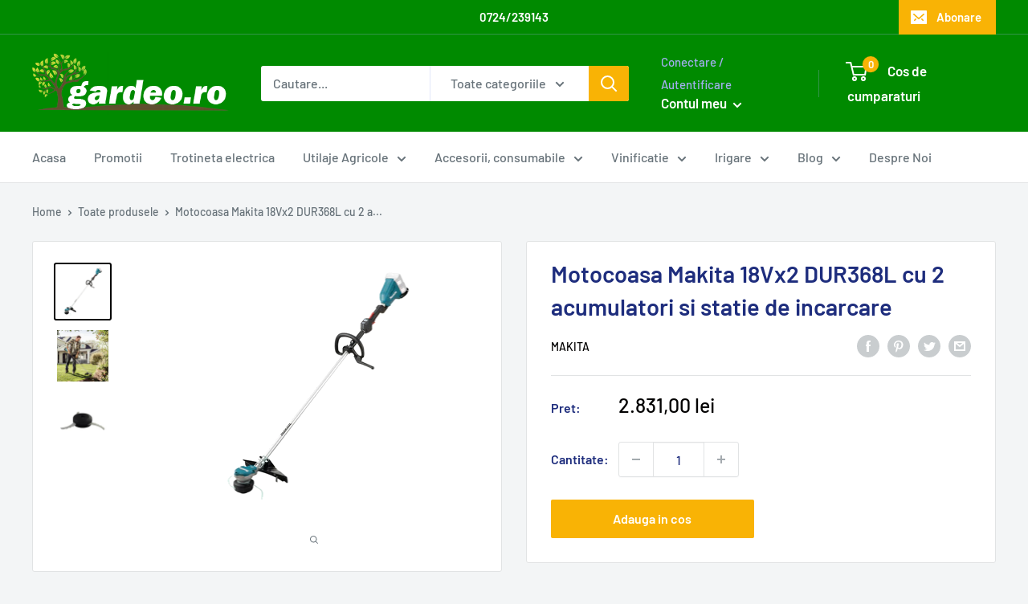

--- FILE ---
content_type: text/html; charset=utf-8
request_url: https://www.gardeo.ro/products/motocoasa-makita-18vx2-dur368l-cu-2-acumulatori-si-statie-de-incarcare
body_size: 28471
content:
<!doctype html>

<html class="no-js" lang="en">
  <head>
    <meta charset="utf-8">
    <meta name="viewport" content="width=device-width, initial-scale=1.0, height=device-height, minimum-scale=1.0, maximum-scale=5.0">
    <meta name="theme-color" content="#030202"><title>Motocoasa Makita 18Vx2 DUR368L cu 2 acumulatori si statie de incarcare
</title><meta name="description" content="  Motocoasa Makita 18Vx2 DUR368L cu 2 acumulatori si statie de incarcare este destinata cosirii suprafetelor cu sarcini medii. Are maner tip bucla, un cap cu fir, disc cu 4 dinti si un cap cu lame din plastic. Masina este, de asemenea, echipata cu un capac de protectie pentru capul cu fir si unul pentru lama de discul "><link rel="canonical" href="https://www.gardeo.ro/products/motocoasa-makita-18vx2-dur368l-cu-2-acumulatori-si-statie-de-incarcare"><link rel="preload" as="style" href="//www.gardeo.ro/cdn/shop/t/5/assets/theme.css?v=163397336023938360981614618590">
    <link rel="preload" as="script" href="//www.gardeo.ro/cdn/shop/t/5/assets/theme.min.js?v=164977014983380440891642698337">
    <link rel="preconnect" href="https://cdn.shopify.com">
    <link rel="preconnect" href="https://fonts.shopifycdn.com">
    <link rel="dns-prefetch" href="https://productreviews.shopifycdn.com">
    <link rel="dns-prefetch" href="https://ajax.googleapis.com">
    <link rel="dns-prefetch" href="https://maps.googleapis.com">
    <link rel="dns-prefetch" href="https://maps.gstatic.com">

    <meta property="og:type" content="product">
  <meta property="og:title" content="Motocoasa Makita 18Vx2 DUR368L cu 2 acumulatori si statie de incarcare"><meta property="og:image" content="http://www.gardeo.ro/cdn/shop/products/DUR368LZ_b82616f7-242b-4637-9fe2-437e93c39751.png?v=1623613943">
    <meta property="og:image:secure_url" content="https://www.gardeo.ro/cdn/shop/products/DUR368LZ_b82616f7-242b-4637-9fe2-437e93c39751.png?v=1623613943">
    <meta property="og:image:width" content="300">
    <meta property="og:image:height" content="300"><meta property="product:price:amount" content="2.831,00">
  <meta property="product:price:currency" content="RON"><meta property="og:description" content="  Motocoasa Makita 18Vx2 DUR368L cu 2 acumulatori si statie de incarcare este destinata cosirii suprafetelor cu sarcini medii. Are maner tip bucla, un cap cu fir, disc cu 4 dinti si un cap cu lame din plastic. Masina este, de asemenea, echipata cu un capac de protectie pentru capul cu fir si unul pentru lama de discul "><meta property="og:url" content="https://www.gardeo.ro/products/motocoasa-makita-18vx2-dur368l-cu-2-acumulatori-si-statie-de-incarcare">
<meta property="og:site_name" content="GARDEO"><meta name="twitter:card" content="summary"><meta name="twitter:title" content="Motocoasa Makita 18Vx2 DUR368L cu 2 acumulatori si statie de incarcare">
  <meta name="twitter:description" content="  Motocoasa Makita 18Vx2 DUR368L cu 2 acumulatori si statie de incarcare este destinata cosirii suprafetelor cu sarcini medii. Are maner tip bucla, un cap cu fir, disc cu 4 dinti si un cap cu lame din plastic. Masina este, de asemenea, echipata cu un capac de protectie pentru capul cu fir si unul pentru lama de discul cu 4 dinti. Avantaje Motocoasa Makita 18Vx2 DUR368L cu 2 acumulatori si statie de incarcare Excelent pentru utilizarea continua. Functia ADT (Automatic torque Drive Technology) regleaza în mod automat viteza si cuplul de lucru în functie de sarcina detectata Functia AFT (Active Feedback sensing Technology) reduce turatia masinii când este detectata o utilizare incorecta. Specificatii tehnice Motocoasa Makita 18Vx2 DUR368L cu 2 acumulatori si statie de incarcare Filet: M10 x 1,25LH Lăţime tăiere (lame metalice): 230 mm Lăţime tăiere (lame plastic): 255 mm Lăţime">
  <meta name="twitter:image" content="https://www.gardeo.ro/cdn/shop/products/DUR368LZ_b82616f7-242b-4637-9fe2-437e93c39751_600x600_crop_center.png?v=1623613943">
    <link rel="preload" href="//www.gardeo.ro/cdn/fonts/barlow/barlow_n6.329f582a81f63f125e63c20a5a80ae9477df68e1.woff2" as="font" type="font/woff2" crossorigin>
<link rel="preload" href="//www.gardeo.ro/cdn/fonts/barlow/barlow_n5.a193a1990790eba0cc5cca569d23799830e90f07.woff2" as="font" type="font/woff2" crossorigin>

<style>
  @font-face {
  font-family: Barlow;
  font-weight: 600;
  font-style: normal;
  font-display: swap;
  src: url("//www.gardeo.ro/cdn/fonts/barlow/barlow_n6.329f582a81f63f125e63c20a5a80ae9477df68e1.woff2") format("woff2"),
       url("//www.gardeo.ro/cdn/fonts/barlow/barlow_n6.0163402e36247bcb8b02716880d0b39568412e9e.woff") format("woff");
}

  @font-face {
  font-family: Barlow;
  font-weight: 500;
  font-style: normal;
  font-display: swap;
  src: url("//www.gardeo.ro/cdn/fonts/barlow/barlow_n5.a193a1990790eba0cc5cca569d23799830e90f07.woff2") format("woff2"),
       url("//www.gardeo.ro/cdn/fonts/barlow/barlow_n5.ae31c82169b1dc0715609b8cc6a610b917808358.woff") format("woff");
}

@font-face {
  font-family: Barlow;
  font-weight: 600;
  font-style: normal;
  font-display: swap;
  src: url("//www.gardeo.ro/cdn/fonts/barlow/barlow_n6.329f582a81f63f125e63c20a5a80ae9477df68e1.woff2") format("woff2"),
       url("//www.gardeo.ro/cdn/fonts/barlow/barlow_n6.0163402e36247bcb8b02716880d0b39568412e9e.woff") format("woff");
}

@font-face {
  font-family: Barlow;
  font-weight: 600;
  font-style: italic;
  font-display: swap;
  src: url("//www.gardeo.ro/cdn/fonts/barlow/barlow_i6.5a22bd20fb27bad4d7674cc6e666fb9c77d813bb.woff2") format("woff2"),
       url("//www.gardeo.ro/cdn/fonts/barlow/barlow_i6.1c8787fcb59f3add01a87f21b38c7ef797e3b3a1.woff") format("woff");
}


  @font-face {
  font-family: Barlow;
  font-weight: 700;
  font-style: normal;
  font-display: swap;
  src: url("//www.gardeo.ro/cdn/fonts/barlow/barlow_n7.691d1d11f150e857dcbc1c10ef03d825bc378d81.woff2") format("woff2"),
       url("//www.gardeo.ro/cdn/fonts/barlow/barlow_n7.4fdbb1cb7da0e2c2f88492243ffa2b4f91924840.woff") format("woff");
}

  @font-face {
  font-family: Barlow;
  font-weight: 500;
  font-style: italic;
  font-display: swap;
  src: url("//www.gardeo.ro/cdn/fonts/barlow/barlow_i5.714d58286997b65cd479af615cfa9bb0a117a573.woff2") format("woff2"),
       url("//www.gardeo.ro/cdn/fonts/barlow/barlow_i5.0120f77e6447d3b5df4bbec8ad8c2d029d87fb21.woff") format("woff");
}

  @font-face {
  font-family: Barlow;
  font-weight: 700;
  font-style: italic;
  font-display: swap;
  src: url("//www.gardeo.ro/cdn/fonts/barlow/barlow_i7.50e19d6cc2ba5146fa437a5a7443c76d5d730103.woff2") format("woff2"),
       url("//www.gardeo.ro/cdn/fonts/barlow/barlow_i7.47e9f98f1b094d912e6fd631cc3fe93d9f40964f.woff") format("woff");
}


  :root {
    --default-text-font-size : 15px;
    --base-text-font-size    : 16px;
    --heading-font-family    : Barlow, sans-serif;
    --heading-font-weight    : 600;
    --heading-font-style     : normal;
    --text-font-family       : Barlow, sans-serif;
    --text-font-weight       : 500;
    --text-font-style        : normal;
    --text-font-bolder-weight: 600;
    --text-link-decoration   : underline;

    --text-color               : #677279;
    --text-color-rgb           : 103, 114, 121;
    --heading-color            : #1e2d7d;
    --border-color             : #e1e3e4;
    --border-color-rgb         : 225, 227, 228;
    --form-border-color        : #d4d6d8;
    --accent-color             : #030202;
    --accent-color-rgb         : 3, 2, 2;
    --link-color               : #00badb;
    --link-color-hover         : #00798e;
    --background               : #f3f5f6;
    --secondary-background     : #ffffff;
    --secondary-background-rgb : 255, 255, 255;
    --accent-background        : rgba(3, 2, 2, 0.08);

    --input-background: #ffffff;

    --error-color       : #ff0000;
    --error-background  : rgba(255, 0, 0, 0.07);
    --success-color     : #00aa00;
    --success-background: rgba(0, 170, 0, 0.11);

    --primary-button-background      : #f9b305;
    --primary-button-background-rgb  : 249, 179, 5;
    --primary-button-text-color      : #ffffff;
    --secondary-button-background    : #008a00;
    --secondary-button-background-rgb: 0, 138, 0;
    --secondary-button-text-color    : #ffffff;

    --header-background      : #008a00;
    --header-text-color      : #ffffff;
    --header-light-text-color: #a3afef;
    --header-border-color    : rgba(163, 175, 239, 0.3);
    --header-accent-color    : #f9b305;

    --footer-background-color:    #008a00;
    --footer-heading-text-color:  #f9b305;
    --footer-body-text-color:     #ffffff;
    --footer-body-text-color-rgb: 255, 255, 255;
    --footer-accent-color:        #f9b305;
    --footer-accent-color-rgb:    249, 179, 5;
    --footer-border:              none;
    
    --flickity-arrow-color: #abb1b4;--product-on-sale-accent           : #ee0000;
    --product-on-sale-accent-rgb       : 238, 0, 0;
    --product-on-sale-color            : #ffffff;
    --product-in-stock-color           : #008a00;
    --product-low-stock-color          : #ee0000;
    --product-sold-out-color           : #8a9297;
    --product-custom-label-1-background: #008a00;
    --product-custom-label-1-color     : #ffffff;
    --product-custom-label-2-background: #00a500;
    --product-custom-label-2-color     : #ffffff;
    --product-review-star-color        : #ffbd00;

    --mobile-container-gutter : 20px;
    --desktop-container-gutter: 40px;
  }
</style>

<script>
  // IE11 does not have support for CSS variables, so we have to polyfill them
  if (!(((window || {}).CSS || {}).supports && window.CSS.supports('(--a: 0)'))) {
    const script = document.createElement('script');
    script.type = 'text/javascript';
    script.src = 'https://cdn.jsdelivr.net/npm/css-vars-ponyfill@2';
    script.onload = function() {
      cssVars({});
    };

    document.getElementsByTagName('head')[0].appendChild(script);
  }
</script>


    <script>window.performance && window.performance.mark && window.performance.mark('shopify.content_for_header.start');</script><meta name="google-site-verification" content="WzfTTgywa7I_IRR_RO-HEJvZL51AB0IgUBM1Ho_Ji9E">
<meta id="shopify-digital-wallet" name="shopify-digital-wallet" content="/53214904499/digital_wallets/dialog">
<link rel="alternate" type="application/json+oembed" href="https://www.gardeo.ro/products/motocoasa-makita-18vx2-dur368l-cu-2-acumulatori-si-statie-de-incarcare.oembed">
<script async="async" src="/checkouts/internal/preloads.js?locale=en-RO"></script>
<script id="shopify-features" type="application/json">{"accessToken":"f265d6cb7c5b9113ac589757c62176f0","betas":["rich-media-storefront-analytics"],"domain":"www.gardeo.ro","predictiveSearch":true,"shopId":53214904499,"locale":"en"}</script>
<script>var Shopify = Shopify || {};
Shopify.shop = "utilaje-profesionale.myshopify.com";
Shopify.locale = "en";
Shopify.currency = {"active":"RON","rate":"1.0"};
Shopify.country = "RO";
Shopify.theme = {"name":"Warehouse","id":119271063731,"schema_name":"Warehouse","schema_version":"1.16.4","theme_store_id":871,"role":"main"};
Shopify.theme.handle = "null";
Shopify.theme.style = {"id":null,"handle":null};
Shopify.cdnHost = "www.gardeo.ro/cdn";
Shopify.routes = Shopify.routes || {};
Shopify.routes.root = "/";</script>
<script type="module">!function(o){(o.Shopify=o.Shopify||{}).modules=!0}(window);</script>
<script>!function(o){function n(){var o=[];function n(){o.push(Array.prototype.slice.apply(arguments))}return n.q=o,n}var t=o.Shopify=o.Shopify||{};t.loadFeatures=n(),t.autoloadFeatures=n()}(window);</script>
<script id="shop-js-analytics" type="application/json">{"pageType":"product"}</script>
<script defer="defer" async type="module" src="//www.gardeo.ro/cdn/shopifycloud/shop-js/modules/v2/client.init-shop-cart-sync_IZsNAliE.en.esm.js"></script>
<script defer="defer" async type="module" src="//www.gardeo.ro/cdn/shopifycloud/shop-js/modules/v2/chunk.common_0OUaOowp.esm.js"></script>
<script type="module">
  await import("//www.gardeo.ro/cdn/shopifycloud/shop-js/modules/v2/client.init-shop-cart-sync_IZsNAliE.en.esm.js");
await import("//www.gardeo.ro/cdn/shopifycloud/shop-js/modules/v2/chunk.common_0OUaOowp.esm.js");

  window.Shopify.SignInWithShop?.initShopCartSync?.({"fedCMEnabled":true,"windoidEnabled":true});

</script>
<script>(function() {
  var isLoaded = false;
  function asyncLoad() {
    if (isLoaded) return;
    isLoaded = true;
    var urls = ["https:\/\/shopify-simplemaps.s3.amazonaws.com\/shared\/load_simplemaps.js?shop=utilaje-profesionale.myshopify.com"];
    for (var i = 0; i < urls.length; i++) {
      var s = document.createElement('script');
      s.type = 'text/javascript';
      s.async = true;
      s.src = urls[i];
      var x = document.getElementsByTagName('script')[0];
      x.parentNode.insertBefore(s, x);
    }
  };
  if(window.attachEvent) {
    window.attachEvent('onload', asyncLoad);
  } else {
    window.addEventListener('load', asyncLoad, false);
  }
})();</script>
<script id="__st">var __st={"a":53214904499,"offset":7200,"reqid":"e3ce3fd2-6236-43ec-8cd8-48d8d78b1a23-1768409517","pageurl":"www.gardeo.ro\/products\/motocoasa-makita-18vx2-dur368l-cu-2-acumulatori-si-statie-de-incarcare","u":"265b273c63cb","p":"product","rtyp":"product","rid":6736418308275};</script>
<script>window.ShopifyPaypalV4VisibilityTracking = true;</script>
<script id="captcha-bootstrap">!function(){'use strict';const t='contact',e='account',n='new_comment',o=[[t,t],['blogs',n],['comments',n],[t,'customer']],c=[[e,'customer_login'],[e,'guest_login'],[e,'recover_customer_password'],[e,'create_customer']],r=t=>t.map((([t,e])=>`form[action*='/${t}']:not([data-nocaptcha='true']) input[name='form_type'][value='${e}']`)).join(','),a=t=>()=>t?[...document.querySelectorAll(t)].map((t=>t.form)):[];function s(){const t=[...o],e=r(t);return a(e)}const i='password',u='form_key',d=['recaptcha-v3-token','g-recaptcha-response','h-captcha-response',i],f=()=>{try{return window.sessionStorage}catch{return}},m='__shopify_v',_=t=>t.elements[u];function p(t,e,n=!1){try{const o=window.sessionStorage,c=JSON.parse(o.getItem(e)),{data:r}=function(t){const{data:e,action:n}=t;return t[m]||n?{data:e,action:n}:{data:t,action:n}}(c);for(const[e,n]of Object.entries(r))t.elements[e]&&(t.elements[e].value=n);n&&o.removeItem(e)}catch(o){console.error('form repopulation failed',{error:o})}}const l='form_type',E='cptcha';function T(t){t.dataset[E]=!0}const w=window,h=w.document,L='Shopify',v='ce_forms',y='captcha';let A=!1;((t,e)=>{const n=(g='f06e6c50-85a8-45c8-87d0-21a2b65856fe',I='https://cdn.shopify.com/shopifycloud/storefront-forms-hcaptcha/ce_storefront_forms_captcha_hcaptcha.v1.5.2.iife.js',D={infoText:'Protected by hCaptcha',privacyText:'Privacy',termsText:'Terms'},(t,e,n)=>{const o=w[L][v],c=o.bindForm;if(c)return c(t,g,e,D).then(n);var r;o.q.push([[t,g,e,D],n]),r=I,A||(h.body.append(Object.assign(h.createElement('script'),{id:'captcha-provider',async:!0,src:r})),A=!0)});var g,I,D;w[L]=w[L]||{},w[L][v]=w[L][v]||{},w[L][v].q=[],w[L][y]=w[L][y]||{},w[L][y].protect=function(t,e){n(t,void 0,e),T(t)},Object.freeze(w[L][y]),function(t,e,n,w,h,L){const[v,y,A,g]=function(t,e,n){const i=e?o:[],u=t?c:[],d=[...i,...u],f=r(d),m=r(i),_=r(d.filter((([t,e])=>n.includes(e))));return[a(f),a(m),a(_),s()]}(w,h,L),I=t=>{const e=t.target;return e instanceof HTMLFormElement?e:e&&e.form},D=t=>v().includes(t);t.addEventListener('submit',(t=>{const e=I(t);if(!e)return;const n=D(e)&&!e.dataset.hcaptchaBound&&!e.dataset.recaptchaBound,o=_(e),c=g().includes(e)&&(!o||!o.value);(n||c)&&t.preventDefault(),c&&!n&&(function(t){try{if(!f())return;!function(t){const e=f();if(!e)return;const n=_(t);if(!n)return;const o=n.value;o&&e.removeItem(o)}(t);const e=Array.from(Array(32),(()=>Math.random().toString(36)[2])).join('');!function(t,e){_(t)||t.append(Object.assign(document.createElement('input'),{type:'hidden',name:u})),t.elements[u].value=e}(t,e),function(t,e){const n=f();if(!n)return;const o=[...t.querySelectorAll(`input[type='${i}']`)].map((({name:t})=>t)),c=[...d,...o],r={};for(const[a,s]of new FormData(t).entries())c.includes(a)||(r[a]=s);n.setItem(e,JSON.stringify({[m]:1,action:t.action,data:r}))}(t,e)}catch(e){console.error('failed to persist form',e)}}(e),e.submit())}));const S=(t,e)=>{t&&!t.dataset[E]&&(n(t,e.some((e=>e===t))),T(t))};for(const o of['focusin','change'])t.addEventListener(o,(t=>{const e=I(t);D(e)&&S(e,y())}));const B=e.get('form_key'),M=e.get(l),P=B&&M;t.addEventListener('DOMContentLoaded',(()=>{const t=y();if(P)for(const e of t)e.elements[l].value===M&&p(e,B);[...new Set([...A(),...v().filter((t=>'true'===t.dataset.shopifyCaptcha))])].forEach((e=>S(e,t)))}))}(h,new URLSearchParams(w.location.search),n,t,e,['guest_login'])})(!0,!0)}();</script>
<script integrity="sha256-4kQ18oKyAcykRKYeNunJcIwy7WH5gtpwJnB7kiuLZ1E=" data-source-attribution="shopify.loadfeatures" defer="defer" src="//www.gardeo.ro/cdn/shopifycloud/storefront/assets/storefront/load_feature-a0a9edcb.js" crossorigin="anonymous"></script>
<script data-source-attribution="shopify.dynamic_checkout.dynamic.init">var Shopify=Shopify||{};Shopify.PaymentButton=Shopify.PaymentButton||{isStorefrontPortableWallets:!0,init:function(){window.Shopify.PaymentButton.init=function(){};var t=document.createElement("script");t.src="https://www.gardeo.ro/cdn/shopifycloud/portable-wallets/latest/portable-wallets.en.js",t.type="module",document.head.appendChild(t)}};
</script>
<script data-source-attribution="shopify.dynamic_checkout.buyer_consent">
  function portableWalletsHideBuyerConsent(e){var t=document.getElementById("shopify-buyer-consent"),n=document.getElementById("shopify-subscription-policy-button");t&&n&&(t.classList.add("hidden"),t.setAttribute("aria-hidden","true"),n.removeEventListener("click",e))}function portableWalletsShowBuyerConsent(e){var t=document.getElementById("shopify-buyer-consent"),n=document.getElementById("shopify-subscription-policy-button");t&&n&&(t.classList.remove("hidden"),t.removeAttribute("aria-hidden"),n.addEventListener("click",e))}window.Shopify?.PaymentButton&&(window.Shopify.PaymentButton.hideBuyerConsent=portableWalletsHideBuyerConsent,window.Shopify.PaymentButton.showBuyerConsent=portableWalletsShowBuyerConsent);
</script>
<script data-source-attribution="shopify.dynamic_checkout.cart.bootstrap">document.addEventListener("DOMContentLoaded",(function(){function t(){return document.querySelector("shopify-accelerated-checkout-cart, shopify-accelerated-checkout")}if(t())Shopify.PaymentButton.init();else{new MutationObserver((function(e,n){t()&&(Shopify.PaymentButton.init(),n.disconnect())})).observe(document.body,{childList:!0,subtree:!0})}}));
</script>

<script>window.performance && window.performance.mark && window.performance.mark('shopify.content_for_header.end');</script>

    <link rel="stylesheet" href="//www.gardeo.ro/cdn/shop/t/5/assets/theme.css?v=163397336023938360981614618590">

    
  <script type="application/ld+json">
  {
    "@context": "http://schema.org",
    "@type": "Product",
    "offers": [{
          "@type": "Offer",
          "name": "Default Title",
          "availability":"https://schema.org/InStock",
          "price": 2831.0,
          "priceCurrency": "RON",
          "priceValidUntil": "2026-01-24","url": "/products/motocoasa-makita-18vx2-dur368l-cu-2-acumulatori-si-statie-de-incarcare?variant=39971880370355"
        }
],
    "brand": {
      "name": "Makita"
    },
    "name": "Motocoasa Makita 18Vx2 DUR368L cu 2 acumulatori si statie de incarcare",
    "description": " \nMotocoasa Makita 18Vx2 DUR368L cu 2 acumulatori si statie de incarcare este destinata cosirii suprafetelor cu sarcini medii.\nAre maner tip bucla, un cap cu fir, disc cu 4 dinti si un cap cu lame din plastic. Masina este, de asemenea, echipata cu un capac de protectie pentru capul cu fir si unul pentru lama de discul cu 4 dinti.\nAvantaje Motocoasa Makita 18Vx2 DUR368L cu 2 acumulatori si statie de incarcare\n\n\nExcelent pentru utilizarea continua.\nFunctia ADT (Automatic torque Drive Technology) regleaza în mod automat viteza si cuplul de lucru în functie de sarcina detectata\nFunctia AFT (Active Feedback sensing Technology) reduce turatia masinii când este detectata o utilizare incorecta.\n\nSpecificatii tehnice Motocoasa Makita 18Vx2 DUR368L cu 2 acumulatori si statie de incarcare\n\nFilet: M10 x 1,25LH\n\n\nLăţime tăiere (lame metalice): 230 mm\n\n\nLăţime tăiere (lame plastic): 255 mm\n\n\nLăţime tăiere (fir nailon): 350 mm\n\n\nDimensiuni (L x l x H): 1.758 x 362 x 231 mm\n\n\nGreutate (EPTA) (kg): 4,5 kg\n\n \nDotare standard: \n\nCap cu fir\nCap cu lame de plastic\nDisc 4 dinti\n2 acumulatori\nStatie de incarcare\n\n ",
    "category": "DUR368L",
    "url": "/products/motocoasa-makita-18vx2-dur368l-cu-2-acumulatori-si-statie-de-incarcare",
    "sku": "",
    "image": {
      "@type": "ImageObject",
      "url": "https://www.gardeo.ro/cdn/shop/products/DUR368LZ_b82616f7-242b-4637-9fe2-437e93c39751_1024x.png?v=1623613943",
      "image": "https://www.gardeo.ro/cdn/shop/products/DUR368LZ_b82616f7-242b-4637-9fe2-437e93c39751_1024x.png?v=1623613943",
      "name": "Motocoasa Makita 18Vx2 DUR368L cu 2 acumulatori si statie de incarcare",
      "width": "1024",
      "height": "1024"
    }
  }
  </script>



  <script type="application/ld+json">
  {
    "@context": "http://schema.org",
    "@type": "BreadcrumbList",
  "itemListElement": [{
      "@type": "ListItem",
      "position": 1,
      "name": "Home",
      "item": "https://www.gardeo.ro"
    },{
          "@type": "ListItem",
          "position": 2,
          "name": "Motocoasa Makita 18Vx2 DUR368L cu 2 acumulatori si statie de incarcare",
          "item": "https://www.gardeo.ro/products/motocoasa-makita-18vx2-dur368l-cu-2-acumulatori-si-statie-de-incarcare"
        }]
  }
  </script>


    <script>
      // This allows to expose several variables to the global scope, to be used in scripts
      window.theme = {
        pageType: "product",
        cartCount: 0,
        moneyFormat: "{{amount_with_comma_separator}} lei",
        moneyWithCurrencyFormat: "{{amount_with_comma_separator}} lei RON",
        showDiscount: true,
        discountMode: "saving",
        searchMode: "product,article",
        searchUnavailableProducts: "last",
        cartType: "page"
      };

      window.routes = {
        rootUrl: "\/",
        rootUrlWithoutSlash: '',
        cartUrl: "\/cart",
        cartAddUrl: "\/cart\/add",
        cartChangeUrl: "\/cart\/change",
        searchUrl: "\/search",
        productRecommendationsUrl: "\/recommendations\/products"
      };

      window.languages = {
        productRegularPrice: "Pret normal",
        productSalePrice: "Pret redus",
        collectionOnSaleLabel: "Salveaza {{savings}}",
        productFormUnavailable: "Indisponibil",
        productFormAddToCart: "Adauga in cos",
        productFormSoldOut: "Epuizat",
        productAdded: "Produsul a fost adaugat in cos",
        productAddedShort: "Produsul a fost adaugat!",
        shippingEstimatorNoResults: "No shipping could be found for your address.",
        shippingEstimatorOneResult: "There is one shipping rate for your address:",
        shippingEstimatorMultipleResults: "There are {{count}} shipping rates for your address:",
        shippingEstimatorErrors: "There are some errors:"
      };

      window.lazySizesConfig = {
        loadHidden: false,
        hFac: 0.8,
        expFactor: 3,
        customMedia: {
          '--phone': '(max-width: 640px)',
          '--tablet': '(min-width: 641px) and (max-width: 1023px)',
          '--lap': '(min-width: 1024px)'
        }
      };

      document.documentElement.className = document.documentElement.className.replace('no-js', 'js');
    </script><script src="//www.gardeo.ro/cdn/shop/t/5/assets/theme.min.js?v=164977014983380440891642698337" defer></script>
    <script src="//www.gardeo.ro/cdn/shop/t/5/assets/custom.js?v=90373254691674712701612300660" defer></script><script>
        (function () {
          window.onpageshow = function() {
            // We force re-freshing the cart content onpageshow, as most browsers will serve a cache copy when hitting the
            // back button, which cause staled data
            document.documentElement.dispatchEvent(new CustomEvent('cart:refresh', {
              bubbles: true,
              detail: {scrollToTop: false}
            }));
          };
        })();
      </script><link href="https://monorail-edge.shopifysvc.com" rel="dns-prefetch">
<script>(function(){if ("sendBeacon" in navigator && "performance" in window) {try {var session_token_from_headers = performance.getEntriesByType('navigation')[0].serverTiming.find(x => x.name == '_s').description;} catch {var session_token_from_headers = undefined;}var session_cookie_matches = document.cookie.match(/_shopify_s=([^;]*)/);var session_token_from_cookie = session_cookie_matches && session_cookie_matches.length === 2 ? session_cookie_matches[1] : "";var session_token = session_token_from_headers || session_token_from_cookie || "";function handle_abandonment_event(e) {var entries = performance.getEntries().filter(function(entry) {return /monorail-edge.shopifysvc.com/.test(entry.name);});if (!window.abandonment_tracked && entries.length === 0) {window.abandonment_tracked = true;var currentMs = Date.now();var navigation_start = performance.timing.navigationStart;var payload = {shop_id: 53214904499,url: window.location.href,navigation_start,duration: currentMs - navigation_start,session_token,page_type: "product"};window.navigator.sendBeacon("https://monorail-edge.shopifysvc.com/v1/produce", JSON.stringify({schema_id: "online_store_buyer_site_abandonment/1.1",payload: payload,metadata: {event_created_at_ms: currentMs,event_sent_at_ms: currentMs}}));}}window.addEventListener('pagehide', handle_abandonment_event);}}());</script>
<script id="web-pixels-manager-setup">(function e(e,d,r,n,o){if(void 0===o&&(o={}),!Boolean(null===(a=null===(i=window.Shopify)||void 0===i?void 0:i.analytics)||void 0===a?void 0:a.replayQueue)){var i,a;window.Shopify=window.Shopify||{};var t=window.Shopify;t.analytics=t.analytics||{};var s=t.analytics;s.replayQueue=[],s.publish=function(e,d,r){return s.replayQueue.push([e,d,r]),!0};try{self.performance.mark("wpm:start")}catch(e){}var l=function(){var e={modern:/Edge?\/(1{2}[4-9]|1[2-9]\d|[2-9]\d{2}|\d{4,})\.\d+(\.\d+|)|Firefox\/(1{2}[4-9]|1[2-9]\d|[2-9]\d{2}|\d{4,})\.\d+(\.\d+|)|Chrom(ium|e)\/(9{2}|\d{3,})\.\d+(\.\d+|)|(Maci|X1{2}).+ Version\/(15\.\d+|(1[6-9]|[2-9]\d|\d{3,})\.\d+)([,.]\d+|)( \(\w+\)|)( Mobile\/\w+|) Safari\/|Chrome.+OPR\/(9{2}|\d{3,})\.\d+\.\d+|(CPU[ +]OS|iPhone[ +]OS|CPU[ +]iPhone|CPU IPhone OS|CPU iPad OS)[ +]+(15[._]\d+|(1[6-9]|[2-9]\d|\d{3,})[._]\d+)([._]\d+|)|Android:?[ /-](13[3-9]|1[4-9]\d|[2-9]\d{2}|\d{4,})(\.\d+|)(\.\d+|)|Android.+Firefox\/(13[5-9]|1[4-9]\d|[2-9]\d{2}|\d{4,})\.\d+(\.\d+|)|Android.+Chrom(ium|e)\/(13[3-9]|1[4-9]\d|[2-9]\d{2}|\d{4,})\.\d+(\.\d+|)|SamsungBrowser\/([2-9]\d|\d{3,})\.\d+/,legacy:/Edge?\/(1[6-9]|[2-9]\d|\d{3,})\.\d+(\.\d+|)|Firefox\/(5[4-9]|[6-9]\d|\d{3,})\.\d+(\.\d+|)|Chrom(ium|e)\/(5[1-9]|[6-9]\d|\d{3,})\.\d+(\.\d+|)([\d.]+$|.*Safari\/(?![\d.]+ Edge\/[\d.]+$))|(Maci|X1{2}).+ Version\/(10\.\d+|(1[1-9]|[2-9]\d|\d{3,})\.\d+)([,.]\d+|)( \(\w+\)|)( Mobile\/\w+|) Safari\/|Chrome.+OPR\/(3[89]|[4-9]\d|\d{3,})\.\d+\.\d+|(CPU[ +]OS|iPhone[ +]OS|CPU[ +]iPhone|CPU IPhone OS|CPU iPad OS)[ +]+(10[._]\d+|(1[1-9]|[2-9]\d|\d{3,})[._]\d+)([._]\d+|)|Android:?[ /-](13[3-9]|1[4-9]\d|[2-9]\d{2}|\d{4,})(\.\d+|)(\.\d+|)|Mobile Safari.+OPR\/([89]\d|\d{3,})\.\d+\.\d+|Android.+Firefox\/(13[5-9]|1[4-9]\d|[2-9]\d{2}|\d{4,})\.\d+(\.\d+|)|Android.+Chrom(ium|e)\/(13[3-9]|1[4-9]\d|[2-9]\d{2}|\d{4,})\.\d+(\.\d+|)|Android.+(UC? ?Browser|UCWEB|U3)[ /]?(15\.([5-9]|\d{2,})|(1[6-9]|[2-9]\d|\d{3,})\.\d+)\.\d+|SamsungBrowser\/(5\.\d+|([6-9]|\d{2,})\.\d+)|Android.+MQ{2}Browser\/(14(\.(9|\d{2,})|)|(1[5-9]|[2-9]\d|\d{3,})(\.\d+|))(\.\d+|)|K[Aa][Ii]OS\/(3\.\d+|([4-9]|\d{2,})\.\d+)(\.\d+|)/},d=e.modern,r=e.legacy,n=navigator.userAgent;return n.match(d)?"modern":n.match(r)?"legacy":"unknown"}(),u="modern"===l?"modern":"legacy",c=(null!=n?n:{modern:"",legacy:""})[u],f=function(e){return[e.baseUrl,"/wpm","/b",e.hashVersion,"modern"===e.buildTarget?"m":"l",".js"].join("")}({baseUrl:d,hashVersion:r,buildTarget:u}),m=function(e){var d=e.version,r=e.bundleTarget,n=e.surface,o=e.pageUrl,i=e.monorailEndpoint;return{emit:function(e){var a=e.status,t=e.errorMsg,s=(new Date).getTime(),l=JSON.stringify({metadata:{event_sent_at_ms:s},events:[{schema_id:"web_pixels_manager_load/3.1",payload:{version:d,bundle_target:r,page_url:o,status:a,surface:n,error_msg:t},metadata:{event_created_at_ms:s}}]});if(!i)return console&&console.warn&&console.warn("[Web Pixels Manager] No Monorail endpoint provided, skipping logging."),!1;try{return self.navigator.sendBeacon.bind(self.navigator)(i,l)}catch(e){}var u=new XMLHttpRequest;try{return u.open("POST",i,!0),u.setRequestHeader("Content-Type","text/plain"),u.send(l),!0}catch(e){return console&&console.warn&&console.warn("[Web Pixels Manager] Got an unhandled error while logging to Monorail."),!1}}}}({version:r,bundleTarget:l,surface:e.surface,pageUrl:self.location.href,monorailEndpoint:e.monorailEndpoint});try{o.browserTarget=l,function(e){var d=e.src,r=e.async,n=void 0===r||r,o=e.onload,i=e.onerror,a=e.sri,t=e.scriptDataAttributes,s=void 0===t?{}:t,l=document.createElement("script"),u=document.querySelector("head"),c=document.querySelector("body");if(l.async=n,l.src=d,a&&(l.integrity=a,l.crossOrigin="anonymous"),s)for(var f in s)if(Object.prototype.hasOwnProperty.call(s,f))try{l.dataset[f]=s[f]}catch(e){}if(o&&l.addEventListener("load",o),i&&l.addEventListener("error",i),u)u.appendChild(l);else{if(!c)throw new Error("Did not find a head or body element to append the script");c.appendChild(l)}}({src:f,async:!0,onload:function(){if(!function(){var e,d;return Boolean(null===(d=null===(e=window.Shopify)||void 0===e?void 0:e.analytics)||void 0===d?void 0:d.initialized)}()){var d=window.webPixelsManager.init(e)||void 0;if(d){var r=window.Shopify.analytics;r.replayQueue.forEach((function(e){var r=e[0],n=e[1],o=e[2];d.publishCustomEvent(r,n,o)})),r.replayQueue=[],r.publish=d.publishCustomEvent,r.visitor=d.visitor,r.initialized=!0}}},onerror:function(){return m.emit({status:"failed",errorMsg:"".concat(f," has failed to load")})},sri:function(e){var d=/^sha384-[A-Za-z0-9+/=]+$/;return"string"==typeof e&&d.test(e)}(c)?c:"",scriptDataAttributes:o}),m.emit({status:"loading"})}catch(e){m.emit({status:"failed",errorMsg:(null==e?void 0:e.message)||"Unknown error"})}}})({shopId: 53214904499,storefrontBaseUrl: "https://www.gardeo.ro",extensionsBaseUrl: "https://extensions.shopifycdn.com/cdn/shopifycloud/web-pixels-manager",monorailEndpoint: "https://monorail-edge.shopifysvc.com/unstable/produce_batch",surface: "storefront-renderer",enabledBetaFlags: ["2dca8a86","a0d5f9d2"],webPixelsConfigList: [{"id":"shopify-app-pixel","configuration":"{}","eventPayloadVersion":"v1","runtimeContext":"STRICT","scriptVersion":"0450","apiClientId":"shopify-pixel","type":"APP","privacyPurposes":["ANALYTICS","MARKETING"]},{"id":"shopify-custom-pixel","eventPayloadVersion":"v1","runtimeContext":"LAX","scriptVersion":"0450","apiClientId":"shopify-pixel","type":"CUSTOM","privacyPurposes":["ANALYTICS","MARKETING"]}],isMerchantRequest: false,initData: {"shop":{"name":"GARDEO","paymentSettings":{"currencyCode":"RON"},"myshopifyDomain":"utilaje-profesionale.myshopify.com","countryCode":"RO","storefrontUrl":"https:\/\/www.gardeo.ro"},"customer":null,"cart":null,"checkout":null,"productVariants":[{"price":{"amount":2831.0,"currencyCode":"RON"},"product":{"title":"Motocoasa Makita 18Vx2 DUR368L cu 2 acumulatori si statie de incarcare","vendor":"Makita","id":"6736418308275","untranslatedTitle":"Motocoasa Makita 18Vx2 DUR368L cu 2 acumulatori si statie de incarcare","url":"\/products\/motocoasa-makita-18vx2-dur368l-cu-2-acumulatori-si-statie-de-incarcare","type":"DUR368L"},"id":"39971880370355","image":{"src":"\/\/www.gardeo.ro\/cdn\/shop\/products\/DUR368LZ_b82616f7-242b-4637-9fe2-437e93c39751.png?v=1623613943"},"sku":"","title":"Default Title","untranslatedTitle":"Default Title"}],"purchasingCompany":null},},"https://www.gardeo.ro/cdn","7cecd0b6w90c54c6cpe92089d5m57a67346",{"modern":"","legacy":""},{"shopId":"53214904499","storefrontBaseUrl":"https:\/\/www.gardeo.ro","extensionBaseUrl":"https:\/\/extensions.shopifycdn.com\/cdn\/shopifycloud\/web-pixels-manager","surface":"storefront-renderer","enabledBetaFlags":"[\"2dca8a86\", \"a0d5f9d2\"]","isMerchantRequest":"false","hashVersion":"7cecd0b6w90c54c6cpe92089d5m57a67346","publish":"custom","events":"[[\"page_viewed\",{}],[\"product_viewed\",{\"productVariant\":{\"price\":{\"amount\":2831.0,\"currencyCode\":\"RON\"},\"product\":{\"title\":\"Motocoasa Makita 18Vx2 DUR368L cu 2 acumulatori si statie de incarcare\",\"vendor\":\"Makita\",\"id\":\"6736418308275\",\"untranslatedTitle\":\"Motocoasa Makita 18Vx2 DUR368L cu 2 acumulatori si statie de incarcare\",\"url\":\"\/products\/motocoasa-makita-18vx2-dur368l-cu-2-acumulatori-si-statie-de-incarcare\",\"type\":\"DUR368L\"},\"id\":\"39971880370355\",\"image\":{\"src\":\"\/\/www.gardeo.ro\/cdn\/shop\/products\/DUR368LZ_b82616f7-242b-4637-9fe2-437e93c39751.png?v=1623613943\"},\"sku\":\"\",\"title\":\"Default Title\",\"untranslatedTitle\":\"Default Title\"}}]]"});</script><script>
  window.ShopifyAnalytics = window.ShopifyAnalytics || {};
  window.ShopifyAnalytics.meta = window.ShopifyAnalytics.meta || {};
  window.ShopifyAnalytics.meta.currency = 'RON';
  var meta = {"product":{"id":6736418308275,"gid":"gid:\/\/shopify\/Product\/6736418308275","vendor":"Makita","type":"DUR368L","handle":"motocoasa-makita-18vx2-dur368l-cu-2-acumulatori-si-statie-de-incarcare","variants":[{"id":39971880370355,"price":283100,"name":"Motocoasa Makita 18Vx2 DUR368L cu 2 acumulatori si statie de incarcare","public_title":null,"sku":""}],"remote":false},"page":{"pageType":"product","resourceType":"product","resourceId":6736418308275,"requestId":"e3ce3fd2-6236-43ec-8cd8-48d8d78b1a23-1768409517"}};
  for (var attr in meta) {
    window.ShopifyAnalytics.meta[attr] = meta[attr];
  }
</script>
<script class="analytics">
  (function () {
    var customDocumentWrite = function(content) {
      var jquery = null;

      if (window.jQuery) {
        jquery = window.jQuery;
      } else if (window.Checkout && window.Checkout.$) {
        jquery = window.Checkout.$;
      }

      if (jquery) {
        jquery('body').append(content);
      }
    };

    var hasLoggedConversion = function(token) {
      if (token) {
        return document.cookie.indexOf('loggedConversion=' + token) !== -1;
      }
      return false;
    }

    var setCookieIfConversion = function(token) {
      if (token) {
        var twoMonthsFromNow = new Date(Date.now());
        twoMonthsFromNow.setMonth(twoMonthsFromNow.getMonth() + 2);

        document.cookie = 'loggedConversion=' + token + '; expires=' + twoMonthsFromNow;
      }
    }

    var trekkie = window.ShopifyAnalytics.lib = window.trekkie = window.trekkie || [];
    if (trekkie.integrations) {
      return;
    }
    trekkie.methods = [
      'identify',
      'page',
      'ready',
      'track',
      'trackForm',
      'trackLink'
    ];
    trekkie.factory = function(method) {
      return function() {
        var args = Array.prototype.slice.call(arguments);
        args.unshift(method);
        trekkie.push(args);
        return trekkie;
      };
    };
    for (var i = 0; i < trekkie.methods.length; i++) {
      var key = trekkie.methods[i];
      trekkie[key] = trekkie.factory(key);
    }
    trekkie.load = function(config) {
      trekkie.config = config || {};
      trekkie.config.initialDocumentCookie = document.cookie;
      var first = document.getElementsByTagName('script')[0];
      var script = document.createElement('script');
      script.type = 'text/javascript';
      script.onerror = function(e) {
        var scriptFallback = document.createElement('script');
        scriptFallback.type = 'text/javascript';
        scriptFallback.onerror = function(error) {
                var Monorail = {
      produce: function produce(monorailDomain, schemaId, payload) {
        var currentMs = new Date().getTime();
        var event = {
          schema_id: schemaId,
          payload: payload,
          metadata: {
            event_created_at_ms: currentMs,
            event_sent_at_ms: currentMs
          }
        };
        return Monorail.sendRequest("https://" + monorailDomain + "/v1/produce", JSON.stringify(event));
      },
      sendRequest: function sendRequest(endpointUrl, payload) {
        // Try the sendBeacon API
        if (window && window.navigator && typeof window.navigator.sendBeacon === 'function' && typeof window.Blob === 'function' && !Monorail.isIos12()) {
          var blobData = new window.Blob([payload], {
            type: 'text/plain'
          });

          if (window.navigator.sendBeacon(endpointUrl, blobData)) {
            return true;
          } // sendBeacon was not successful

        } // XHR beacon

        var xhr = new XMLHttpRequest();

        try {
          xhr.open('POST', endpointUrl);
          xhr.setRequestHeader('Content-Type', 'text/plain');
          xhr.send(payload);
        } catch (e) {
          console.log(e);
        }

        return false;
      },
      isIos12: function isIos12() {
        return window.navigator.userAgent.lastIndexOf('iPhone; CPU iPhone OS 12_') !== -1 || window.navigator.userAgent.lastIndexOf('iPad; CPU OS 12_') !== -1;
      }
    };
    Monorail.produce('monorail-edge.shopifysvc.com',
      'trekkie_storefront_load_errors/1.1',
      {shop_id: 53214904499,
      theme_id: 119271063731,
      app_name: "storefront",
      context_url: window.location.href,
      source_url: "//www.gardeo.ro/cdn/s/trekkie.storefront.55c6279c31a6628627b2ba1c5ff367020da294e2.min.js"});

        };
        scriptFallback.async = true;
        scriptFallback.src = '//www.gardeo.ro/cdn/s/trekkie.storefront.55c6279c31a6628627b2ba1c5ff367020da294e2.min.js';
        first.parentNode.insertBefore(scriptFallback, first);
      };
      script.async = true;
      script.src = '//www.gardeo.ro/cdn/s/trekkie.storefront.55c6279c31a6628627b2ba1c5ff367020da294e2.min.js';
      first.parentNode.insertBefore(script, first);
    };
    trekkie.load(
      {"Trekkie":{"appName":"storefront","development":false,"defaultAttributes":{"shopId":53214904499,"isMerchantRequest":null,"themeId":119271063731,"themeCityHash":"2342177037260600266","contentLanguage":"en","currency":"RON","eventMetadataId":"bb0ca6e7-1708-4629-ac9c-c71551923007"},"isServerSideCookieWritingEnabled":true,"monorailRegion":"shop_domain","enabledBetaFlags":["65f19447"]},"Session Attribution":{},"S2S":{"facebookCapiEnabled":false,"source":"trekkie-storefront-renderer","apiClientId":580111}}
    );

    var loaded = false;
    trekkie.ready(function() {
      if (loaded) return;
      loaded = true;

      window.ShopifyAnalytics.lib = window.trekkie;

      var originalDocumentWrite = document.write;
      document.write = customDocumentWrite;
      try { window.ShopifyAnalytics.merchantGoogleAnalytics.call(this); } catch(error) {};
      document.write = originalDocumentWrite;

      window.ShopifyAnalytics.lib.page(null,{"pageType":"product","resourceType":"product","resourceId":6736418308275,"requestId":"e3ce3fd2-6236-43ec-8cd8-48d8d78b1a23-1768409517","shopifyEmitted":true});

      var match = window.location.pathname.match(/checkouts\/(.+)\/(thank_you|post_purchase)/)
      var token = match? match[1]: undefined;
      if (!hasLoggedConversion(token)) {
        setCookieIfConversion(token);
        window.ShopifyAnalytics.lib.track("Viewed Product",{"currency":"RON","variantId":39971880370355,"productId":6736418308275,"productGid":"gid:\/\/shopify\/Product\/6736418308275","name":"Motocoasa Makita 18Vx2 DUR368L cu 2 acumulatori si statie de incarcare","price":"2831.00","sku":"","brand":"Makita","variant":null,"category":"DUR368L","nonInteraction":true,"remote":false},undefined,undefined,{"shopifyEmitted":true});
      window.ShopifyAnalytics.lib.track("monorail:\/\/trekkie_storefront_viewed_product\/1.1",{"currency":"RON","variantId":39971880370355,"productId":6736418308275,"productGid":"gid:\/\/shopify\/Product\/6736418308275","name":"Motocoasa Makita 18Vx2 DUR368L cu 2 acumulatori si statie de incarcare","price":"2831.00","sku":"","brand":"Makita","variant":null,"category":"DUR368L","nonInteraction":true,"remote":false,"referer":"https:\/\/www.gardeo.ro\/products\/motocoasa-makita-18vx2-dur368l-cu-2-acumulatori-si-statie-de-incarcare"});
      }
    });


        var eventsListenerScript = document.createElement('script');
        eventsListenerScript.async = true;
        eventsListenerScript.src = "//www.gardeo.ro/cdn/shopifycloud/storefront/assets/shop_events_listener-3da45d37.js";
        document.getElementsByTagName('head')[0].appendChild(eventsListenerScript);

})();</script>
<script
  defer
  src="https://www.gardeo.ro/cdn/shopifycloud/perf-kit/shopify-perf-kit-3.0.3.min.js"
  data-application="storefront-renderer"
  data-shop-id="53214904499"
  data-render-region="gcp-us-east1"
  data-page-type="product"
  data-theme-instance-id="119271063731"
  data-theme-name="Warehouse"
  data-theme-version="1.16.4"
  data-monorail-region="shop_domain"
  data-resource-timing-sampling-rate="10"
  data-shs="true"
  data-shs-beacon="true"
  data-shs-export-with-fetch="true"
  data-shs-logs-sample-rate="1"
  data-shs-beacon-endpoint="https://www.gardeo.ro/api/collect"
></script>
</head>

  <body class="warehouse--v1 features--animate-zoom template-product " data-instant-intensity="viewport">
    <a href="#main" class="visually-hidden skip-to-content">Sari la urmatorul</a>
    <span class="loading-bar"></span>

    <div id="shopify-section-announcement-bar" class="shopify-section"><section data-section-id="announcement-bar" data-section-type="announcement-bar" data-section-settings='{
    "showNewsletter": true
  }'><div id="announcement-bar-newsletter" class="announcement-bar__newsletter hidden-phone" aria-hidden="true">
        <div class="container">
          <div class="announcement-bar__close-container">
            <button class="announcement-bar__close" data-action="toggle-newsletter">
              <span class="visually-hidden">Inchide</span><svg focusable="false" class="icon icon--close" viewBox="0 0 19 19" role="presentation">
      <path d="M9.1923882 8.39339828l7.7781745-7.7781746 1.4142136 1.41421357-7.7781746 7.77817459 7.7781746 7.77817456L16.9705627 19l-7.7781745-7.7781746L1.41421356 19 0 17.5857864l7.7781746-7.77817456L0 2.02943725 1.41421356.61522369 9.1923882 8.39339828z" fill="currentColor" fill-rule="evenodd"></path>
    </svg></button>
          </div>
        </div>

        <div class="container container--extra-narrow">
          <div class="announcement-bar__newsletter-inner"><h2 class="heading h1">Newsletter</h2><div class="rte">
                <p>Aboneaza-te la newsletter pentru a fi la curent cu toate promotiile si noutatile noastre.</p>
              </div><div class="newsletter"><form method="post" action="/contact#newsletter-announcement-bar" id="newsletter-announcement-bar" accept-charset="UTF-8" class="form newsletter__form"><input type="hidden" name="form_type" value="customer" /><input type="hidden" name="utf8" value="✓" /><input type="hidden" name="contact[tags]" value="newsletter">
                  <input type="hidden" name="contact[context]" value="announcement-bar">

                  <div class="form__input-row">
                    <div class="form__input-wrapper form__input-wrapper--labelled">
                      <input type="email" id="announcement[contact][email]" name="contact[email]" class="form__field form__field--text" autofocus required>
                      <label for="announcement[contact][email]" class="form__floating-label">Emailul tau</label>
                    </div>

                    <button type="submit" class="form__submit button button--primary">Aboneaza-te</button>
                  </div></form></div>
          </div>
        </div>
      </div><div class="announcement-bar">
      <div class="container">
        <div class="announcement-bar__inner"><p class="announcement-bar__content announcement-bar__content--center">0724/239143</p><button type="button" class="announcement-bar__button hidden-phone" data-action="toggle-newsletter" aria-expanded="false" aria-controls="announcement-bar-newsletter"><svg focusable="false" class="icon icon--newsletter" viewBox="0 0 20 17" role="presentation">
      <path d="M19.1666667 0H.83333333C.37333333 0 0 .37995 0 .85v15.3c0 .47005.37333333.85.83333333.85H19.1666667c.46 0 .8333333-.37995.8333333-.85V.85c0-.47005-.3733333-.85-.8333333-.85zM7.20975004 10.8719018L5.3023283 12.7794369c-.14877889.1487878-.34409888.2235631-.53941886.2235631-.19531999 0-.39063998-.0747753-.53941887-.2235631-.29832076-.2983385-.29832076-.7805633 0-1.0789018L6.1309123 9.793l1.07883774 1.0789018zm8.56950946 1.9075351c-.1487789.1487878-.3440989.2235631-.5394189.2235631-.19532 0-.39064-.0747753-.5394189-.2235631L12.793 10.8719018 13.8718377 9.793l1.9074218 1.9075351c.2983207.2983385.2983207.7805633 0 1.0789018zm.9639048-7.45186267l-6.1248086 5.44429317c-.1706197.1516625-.3946127.2278826-.6186057.2278826-.223993 0-.447986-.0762201-.61860567-.2278826l-6.1248086-5.44429317c-.34211431-.30410267-.34211431-.79564457 0-1.09974723.34211431-.30410267.89509703-.30410267 1.23721134 0L9.99975 9.1222466l5.5062029-4.8944196c.3421143-.30410267.8950971-.30410267 1.2372114 0 .3421143.30410266.3421143.79564456 0 1.09974723z" fill="currentColor"></path>
    </svg>Abonare</button></div>
      </div>
    </div>
  </section>

  <style>
    .announcement-bar {
      background: #008a00;
      color: #ffffff;
    }
  </style>

  <script>document.documentElement.style.setProperty('--announcement-bar-button-width', document.querySelector('.announcement-bar__button').clientWidth + 'px');document.documentElement.style.setProperty('--announcement-bar-height', document.getElementById('shopify-section-announcement-bar').clientHeight + 'px');
  </script></div>
<div id="shopify-section-popups" class="shopify-section"><div data-section-id="popups" data-section-type="popups"></div>

</div>
<div id="shopify-section-header" class="shopify-section shopify-section__header"><section data-section-id="header" data-section-type="header" data-section-settings='{
  "navigationLayout": "inline",
  "desktopOpenTrigger": "hover",
  "useStickyHeader": true
}'>
  <header class="header header--inline " role="banner">
    <div class="container">
      <div class="header__inner"><nav class="header__mobile-nav hidden-lap-and-up">
            <button class="header__mobile-nav-toggle icon-state touch-area" data-action="toggle-menu" aria-expanded="false" aria-haspopup="true" aria-controls="mobile-menu" aria-label="Deschide ,">
              <span class="icon-state__primary"><svg focusable="false" class="icon icon--hamburger-mobile" viewBox="0 0 20 16" role="presentation">
      <path d="M0 14h20v2H0v-2zM0 0h20v2H0V0zm0 7h20v2H0V7z" fill="currentColor" fill-rule="evenodd"></path>
    </svg></span>
              <span class="icon-state__secondary"><svg focusable="false" class="icon icon--close" viewBox="0 0 19 19" role="presentation">
      <path d="M9.1923882 8.39339828l7.7781745-7.7781746 1.4142136 1.41421357-7.7781746 7.77817459 7.7781746 7.77817456L16.9705627 19l-7.7781745-7.7781746L1.41421356 19 0 17.5857864l7.7781746-7.77817456L0 2.02943725 1.41421356.61522369 9.1923882 8.39339828z" fill="currentColor" fill-rule="evenodd"></path>
    </svg></span>
            </button><div id="mobile-menu" class="mobile-menu" aria-hidden="true"><svg focusable="false" class="icon icon--nav-triangle-borderless" viewBox="0 0 20 9" role="presentation">
      <path d="M.47108938 9c.2694725-.26871321.57077721-.56867841.90388257-.89986354C3.12384116 6.36134886 5.74788116 3.76338565 9.2467995.30653888c.4145057-.4095171 1.0844277-.40860098 1.4977971.00205122L19.4935156 9H.47108938z" fill="#ffffff"></path>
    </svg><div class="mobile-menu__inner">
    <div class="mobile-menu__panel">
      <div class="mobile-menu__section">
        <ul class="mobile-menu__nav" data-type="menu" role="list"><li class="mobile-menu__nav-item"><a href="/" class="mobile-menu__nav-link" data-type="menuitem">Acasa</a></li><li class="mobile-menu__nav-item"><a href="/collections/promotii" class="mobile-menu__nav-link" data-type="menuitem">Promotii</a></li><li class="mobile-menu__nav-item"><a href="https://www.gardeo.ro/products/trotineta-electrica-rotakt-te-400?_pos=1&_sid=dd02b3e90&_ss=r" class="mobile-menu__nav-link" data-type="menuitem">Trotineta electrica </a></li><li class="mobile-menu__nav-item"><button class="mobile-menu__nav-link" data-type="menuitem" aria-haspopup="true" aria-expanded="false" aria-controls="mobile-panel-3" data-action="open-panel">Utilaje Agricole<svg focusable="false" class="icon icon--arrow-right" viewBox="0 0 8 12" role="presentation">
      <path stroke="currentColor" stroke-width="2" d="M2 2l4 4-4 4" fill="none" stroke-linecap="square"></path>
    </svg></button></li><li class="mobile-menu__nav-item"><button class="mobile-menu__nav-link" data-type="menuitem" aria-haspopup="true" aria-expanded="false" aria-controls="mobile-panel-4" data-action="open-panel">Accesorii, consumabile<svg focusable="false" class="icon icon--arrow-right" viewBox="0 0 8 12" role="presentation">
      <path stroke="currentColor" stroke-width="2" d="M2 2l4 4-4 4" fill="none" stroke-linecap="square"></path>
    </svg></button></li><li class="mobile-menu__nav-item"><button class="mobile-menu__nav-link" data-type="menuitem" aria-haspopup="true" aria-expanded="false" aria-controls="mobile-panel-5" data-action="open-panel">Vinificatie<svg focusable="false" class="icon icon--arrow-right" viewBox="0 0 8 12" role="presentation">
      <path stroke="currentColor" stroke-width="2" d="M2 2l4 4-4 4" fill="none" stroke-linecap="square"></path>
    </svg></button></li><li class="mobile-menu__nav-item"><button class="mobile-menu__nav-link" data-type="menuitem" aria-haspopup="true" aria-expanded="false" aria-controls="mobile-panel-6" data-action="open-panel">Irigare<svg focusable="false" class="icon icon--arrow-right" viewBox="0 0 8 12" role="presentation">
      <path stroke="currentColor" stroke-width="2" d="M2 2l4 4-4 4" fill="none" stroke-linecap="square"></path>
    </svg></button></li><li class="mobile-menu__nav-item"><button class="mobile-menu__nav-link" data-type="menuitem" aria-haspopup="true" aria-expanded="false" aria-controls="mobile-panel-7" data-action="open-panel">Blog<svg focusable="false" class="icon icon--arrow-right" viewBox="0 0 8 12" role="presentation">
      <path stroke="currentColor" stroke-width="2" d="M2 2l4 4-4 4" fill="none" stroke-linecap="square"></path>
    </svg></button></li><li class="mobile-menu__nav-item"><a href="/pages/despre-noi" class="mobile-menu__nav-link" data-type="menuitem">Despre Noi</a></li></ul>
      </div><div class="mobile-menu__section mobile-menu__section--loose">
          <p class="mobile-menu__section-title heading h5">Ai nevoie de ajutor?</p><div class="mobile-menu__help-wrapper"><svg focusable="false" class="icon icon--bi-phone" viewBox="0 0 24 24" role="presentation">
      <g stroke-width="2" fill="none" fill-rule="evenodd" stroke-linecap="square">
        <path d="M17 15l-3 3-8-8 3-3-5-5-3 3c0 9.941 8.059 18 18 18l3-3-5-5z" stroke="#1e2d7d"></path>
        <path d="M14 1c4.971 0 9 4.029 9 9m-9-5c2.761 0 5 2.239 5 5" stroke="#030202"></path>
      </g>
    </svg><span>0724239143</span>
            </div></div></div><div id="mobile-panel-3" class="mobile-menu__panel is-nested">
          <div class="mobile-menu__section is-sticky">
            <button class="mobile-menu__back-button" data-action="close-panel"><svg focusable="false" class="icon icon--arrow-left" viewBox="0 0 8 12" role="presentation">
      <path stroke="currentColor" stroke-width="2" d="M6 10L2 6l4-4" fill="none" stroke-linecap="square"></path>
    </svg> Inapoi</button>
          </div>

          <div class="mobile-menu__section"><ul class="mobile-menu__nav" data-type="menu" role="list">
                <li class="mobile-menu__nav-item">
                  <a href="/pages/produse" class="mobile-menu__nav-link text--strong">Utilaje Agricole</a>
                </li><li class="mobile-menu__nav-item"><a href="/collections/motocultoare-motosape" class="mobile-menu__nav-link" data-type="menuitem">Motocultoare si motosape</a></li><li class="mobile-menu__nav-item"><a href="/collections/remorca-motocultor" class="mobile-menu__nav-link" data-type="menuitem">Remorci</a></li><li class="mobile-menu__nav-item"><a href="/collections/motocositoare-cu-bara-de-cosire" class="mobile-menu__nav-link" data-type="menuitem">Motocositoare cu bară de cosire</a></li><li class="mobile-menu__nav-item"><a href="/collections/motocoase-de-umar" class="mobile-menu__nav-link" data-type="menuitem">Motocoase de umar</a></li><li class="mobile-menu__nav-item"><a href="/collections/utilaje-tuns-iarba-gazon" class="mobile-menu__nav-link" data-type="menuitem">Masini de tuns iarba</a></li><li class="mobile-menu__nav-item"><a href="/collections/motopompe" class="mobile-menu__nav-link" data-type="menuitem">Motopompe, Pompe, Hidrofoare</a></li><li class="mobile-menu__nav-item"><a href="/collections/motofierastrau" class="mobile-menu__nav-link" data-type="menuitem">Motofierastraie</a></li><li class="mobile-menu__nav-item"><a href="/collections/atomizoare" class="mobile-menu__nav-link" data-type="menuitem">Atomizoare </a></li><li class="mobile-menu__nav-item"><a href="/collections/pulverizatoare" class="mobile-menu__nav-link" data-type="menuitem">Pulverizatoare</a></li><li class="mobile-menu__nav-item"><a href="/collections/generatoare-de-curent" class="mobile-menu__nav-link" data-type="menuitem">Generatoare</a></li><li class="mobile-menu__nav-item"><a href="/collections/mori-batoze-tocatoare-presa-peleti" class="mobile-menu__nav-link" data-type="menuitem">Mori, Batoze,Presa peleti</a></li><li class="mobile-menu__nav-item"><a href="/collections/foreza-de-pamant-motoburghiu" class="mobile-menu__nav-link" data-type="menuitem">Motoburghiu (Foreza de pământ)</a></li><li class="mobile-menu__nav-item"><a href="/collections/despicator-lemne" class="mobile-menu__nav-link" data-type="menuitem">Despicator lemne</a></li><li class="mobile-menu__nav-item"><a href="/collections/tocator-crengi" class="mobile-menu__nav-link" data-type="menuitem">Tocator crengi</a></li><li class="mobile-menu__nav-item"><a href="/collections/aparat-gard-electric" class="mobile-menu__nav-link" data-type="menuitem">Aparat gard electric</a></li></ul></div>
        </div><div id="mobile-panel-4" class="mobile-menu__panel is-nested">
          <div class="mobile-menu__section is-sticky">
            <button class="mobile-menu__back-button" data-action="close-panel"><svg focusable="false" class="icon icon--arrow-left" viewBox="0 0 8 12" role="presentation">
      <path stroke="currentColor" stroke-width="2" d="M6 10L2 6l4-4" fill="none" stroke-linecap="square"></path>
    </svg> Inapoi</button>
          </div>

          <div class="mobile-menu__section"><ul class="mobile-menu__nav" data-type="menu" role="list">
                <li class="mobile-menu__nav-item">
                  <a href="/pages/accesorii-consumabile-piese-schimb" class="mobile-menu__nav-link text--strong">Accesorii, consumabile</a>
                </li><li class="mobile-menu__nav-item"><a href="/collections/accesorii-motocoase" class="mobile-menu__nav-link" data-type="menuitem">Accesorii motocoase</a></li><li class="mobile-menu__nav-item"><a href="/collections/accesorii-motosape" class="mobile-menu__nav-link" data-type="menuitem">Accesorii motosape</a></li><li class="mobile-menu__nav-item"><a href="/collections/autocut-motocoasa-1" class="mobile-menu__nav-link" data-type="menuitem">Autocut motocoasa</a></li><li class="mobile-menu__nav-item"><a href="/collections/disc-cutit-motocoasa" class="mobile-menu__nav-link" data-type="menuitem">Disc/cutit motocoasa</a></li><li class="mobile-menu__nav-item"><a href="/collections/fir-motocoasa" class="mobile-menu__nav-link" data-type="menuitem">Fir motocoasa</a></li><li class="mobile-menu__nav-item"><a href="/collections/ulei-si-vaselina" class="mobile-menu__nav-link" data-type="menuitem">Ulei si vaselina</a></li><li class="mobile-menu__nav-item"><a href="/collections/accesorii-drujba" class="mobile-menu__nav-link" data-type="menuitem">Accesorii drujba</a></li><li class="mobile-menu__nav-item"><a href="/collections/accesorii-pentru-foreza-de-pamant" class="mobile-menu__nav-link" data-type="menuitem">Accesorii pentru foreza de pamant</a></li></ul></div>
        </div><div id="mobile-panel-5" class="mobile-menu__panel is-nested">
          <div class="mobile-menu__section is-sticky">
            <button class="mobile-menu__back-button" data-action="close-panel"><svg focusable="false" class="icon icon--arrow-left" viewBox="0 0 8 12" role="presentation">
      <path stroke="currentColor" stroke-width="2" d="M6 10L2 6l4-4" fill="none" stroke-linecap="square"></path>
    </svg> Inapoi</button>
          </div>

          <div class="mobile-menu__section"><ul class="mobile-menu__nav" data-type="menu" role="list">
                <li class="mobile-menu__nav-item">
                  <a href="/pages/vinificatie" class="mobile-menu__nav-link text--strong">Vinificatie</a>
                </li><li class="mobile-menu__nav-item"><a href="/collections/zdrobitoare-si-desciorchinatoare" class="mobile-menu__nav-link" data-type="menuitem">Zdrobitoare si desciorchinatoare</a></li><li class="mobile-menu__nav-item"><a href="/collections/prese" class="mobile-menu__nav-link" data-type="menuitem">Prese</a></li><li class="mobile-menu__nav-item"><a href="/collections/pompe" class="mobile-menu__nav-link" data-type="menuitem">Pompe</a></li><li class="mobile-menu__nav-item"><a href="/collections/filtre" class="mobile-menu__nav-link" data-type="menuitem">Filtre</a></li><li class="mobile-menu__nav-item"><a href="/collections/dopuire-si-imbuteliere" class="mobile-menu__nav-link" data-type="menuitem">Dopuire si imbuteliere</a></li><li class="mobile-menu__nav-item"><a href="/collections/tratamente-vin" class="mobile-menu__nav-link" data-type="menuitem">Tratamente vin</a></li><li class="mobile-menu__nav-item"><a href="/collections/ambalare-vin-suc-bag-in-box" class="mobile-menu__nav-link" data-type="menuitem">Ambalare vin, suc - Bag in Box</a></li></ul></div>
        </div><div id="mobile-panel-6" class="mobile-menu__panel is-nested">
          <div class="mobile-menu__section is-sticky">
            <button class="mobile-menu__back-button" data-action="close-panel"><svg focusable="false" class="icon icon--arrow-left" viewBox="0 0 8 12" role="presentation">
      <path stroke="currentColor" stroke-width="2" d="M6 10L2 6l4-4" fill="none" stroke-linecap="square"></path>
    </svg> Inapoi</button>
          </div>

          <div class="mobile-menu__section"><ul class="mobile-menu__nav" data-type="menu" role="list">
                <li class="mobile-menu__nav-item">
                  <a href="/pages/irigare" class="mobile-menu__nav-link text--strong">Irigare</a>
                </li><li class="mobile-menu__nav-item"><a href="/collections/irigare-prin-picurare" class="mobile-menu__nav-link" data-type="menuitem">Irigare prin picurare</a></li><li class="mobile-menu__nav-item"><a href="/collections/pompe-de-stropit" class="mobile-menu__nav-link" data-type="menuitem">Pompe de stropit</a></li><li class="mobile-menu__nav-item"><a href="/collections/furtun-irigare" class="mobile-menu__nav-link" data-type="menuitem">Furtun irigare</a></li><li class="mobile-menu__nav-item"><a href="/collections/accesorii-furtun-irigare" class="mobile-menu__nav-link" data-type="menuitem">Accesorii furtun irigare</a></li><li class="mobile-menu__nav-item"><a href="/collections/aspersoare-irigare-automata" class="mobile-menu__nav-link" data-type="menuitem">Aspersoare, irigare automata</a></li></ul></div>
        </div><div id="mobile-panel-7" class="mobile-menu__panel is-nested">
          <div class="mobile-menu__section is-sticky">
            <button class="mobile-menu__back-button" data-action="close-panel"><svg focusable="false" class="icon icon--arrow-left" viewBox="0 0 8 12" role="presentation">
      <path stroke="currentColor" stroke-width="2" d="M6 10L2 6l4-4" fill="none" stroke-linecap="square"></path>
    </svg> Inapoi</button>
          </div>

          <div class="mobile-menu__section"><ul class="mobile-menu__nav" data-type="menu" role="list">
                <li class="mobile-menu__nav-item">
                  <a href="/blogs/news" class="mobile-menu__nav-link text--strong">Blog</a>
                </li><li class="mobile-menu__nav-item"><a href="/blogs/news" class="mobile-menu__nav-link" data-type="menuitem">Accesorii motocultoare</a></li></ul></div>
        </div></div>
</div></nav><div class="header__logo"><a href="/" class="header__logo-link"><span class="visually-hidden">GARDEO</span>
              <img class="header__logo-image"
                   style="max-width: 245px"
                   width="376"
                   height="120"
                   src="//www.gardeo.ro/cdn/shop/files/logo_gardeo_alb_pom_si_pamant_mijloc_final2_245x@2x.png?v=1613821649"
                   alt="GARDEO"></a></div><div class="header__search-bar-wrapper ">
          <form action="/search" method="get" role="search" class="search-bar"><div class="search-bar__top-wrapper">
              <div class="search-bar__top">
                <input type="hidden" name="type" value="product">
                <input type="hidden" name="options[prefix]" value="last">
                <input type="hidden" name="options[unavailable_products]" value="last">

                <div class="search-bar__input-wrapper">
                  <input class="search-bar__input" type="text" name="q" autocomplete="off" autocorrect="off" aria-label="Cautare..." placeholder="Cautare...">
                  <button type="button" class="search-bar__input-clear hidden-lap-and-up" data-action="clear-input">
                    <span class="visually-hidden">Sterge</span>
                    <svg focusable="false" class="icon icon--close" viewBox="0 0 19 19" role="presentation">
      <path d="M9.1923882 8.39339828l7.7781745-7.7781746 1.4142136 1.41421357-7.7781746 7.77817459 7.7781746 7.77817456L16.9705627 19l-7.7781745-7.7781746L1.41421356 19 0 17.5857864l7.7781746-7.77817456L0 2.02943725 1.41421356.61522369 9.1923882 8.39339828z" fill="currentColor" fill-rule="evenodd"></path>
    </svg>
                  </button>
                </div><div class="search-bar__filter">
                    <label for="search-product-type" class="search-bar__filter-label">
                      <span class="search-bar__filter-active">Toate categoriile</span><svg focusable="false" class="icon icon--arrow-bottom" viewBox="0 0 12 8" role="presentation">
      <path stroke="currentColor" stroke-width="2" d="M10 2L6 6 2 2" fill="none" stroke-linecap="square"></path>
    </svg></label>

                    <select id="search-product-type">
                      <option value="" selected="selected">Toate categoriile</option><option value=", GF-1526, GF-1527, GF-1528">, GF-1526, GF-1527, GF-1528</option><option value="0504-01011">0504-01011</option><option value="1066A">1066A</option><option value="369224608">369224608</option><option value="369224816">369224816</option><option value="369224817">369224817</option><option value="369224826">369224826</option><option value="3WF-600">3WF-600</option><option value="4SKM‑100">4SKM‑100</option><option value="4STM6‑11">4STM6‑11</option><option value="4STM6‑14">4STM6‑14</option><option value="4STM6‑19">4STM6‑19</option><option value="728 PS">728 PS</option><option value="952">952</option><option value="953">953</option><option value="99353">99353</option><option value="99357">99357</option><option value="99361">99361</option><option value="antifoane externe">antifoane externe</option><option value="Aparat gard electric">Aparat gard electric</option><option value="ATDP505A">ATDP505A</option><option value="ATJDW/1A‑2">ATJDW/1A‑2</option><option value="ATJET100A">ATJET100A</option><option value="ATSGJ600">ATSGJ600</option><option value="ATSGJ800">ATSGJ800</option><option value="autocut cu fir">autocut cu fir</option><option value="Banda picurare 6mil/10cm">Banda picurare 6mil/10cm</option><option value="banda picurare 6mil/20cm">banda picurare 6mil/20cm</option><option value="Banda picurare 6mil/30cm">Banda picurare 6mil/30cm</option><option value="Bocanci">Bocanci</option><option value="BTA-100T">BTA-100T</option><option value="BTA-10SG">BTA-10SG</option><option value="BTA-120TE">BTA-120TE</option><option value="BTA-12SDE">BTA-12SDE</option><option value="BTA-13SG">BTA-13SG</option><option value="BTA-16SG">BTA-16SG</option><option value="BTA-16SGE">BTA-16SGE</option><option value="BTA-900">BTA-900</option><option value="BTA-MT430Y">BTA-MT430Y</option><option value="BTA-MTG450">BTA-MTG450</option><option value="BTA-MTG500">BTA-MTG500</option><option value="C7STWAZ">C7STWAZ</option><option value="Casca cu viziera">Casca cu viziera</option><option value="Cizme">Cizme</option><option value="cot egal D17">cot egal D17</option><option value="CR13V2WS">CR13V2WS</option><option value="cultivator">cultivator</option><option value="Cutit freza stanga mare">Cutit freza stanga mare</option><option value="Cuțit freză dreapta mare">Cuțit freză dreapta mare</option><option value="Cuțit freză stânga mic">Cuțit freză stânga mic</option><option value="DETOOLZ DZ-M122">DETOOLZ DZ-M122</option><option value="DETOOLZ DZ-M126">DETOOLZ DZ-M126</option><option value="Disc lateral freza 23 mm">Disc lateral freza 23 mm</option><option value="Disc lateral freze, 32 mm">Disc lateral freze, 32 mm</option><option value="DLM432">DLM432</option><option value="DLM432Z">DLM432Z</option><option value="DLM460">DLM460</option><option value="DLM460Z">DLM460Z</option><option value="DLM462Z">DLM462Z</option><option value="DLM462Z26D">DLM462Z26D</option><option value="DLM530Z">DLM530Z</option><option value="dop banda picurare d17">dop banda picurare d17</option><option value="DUC355Z">DUC355Z</option><option value="DUC357RT">DUC357RT</option><option value="DUR193RF">DUR193RF</option><option value="DUR193Z">DUR193Z</option><option value="DUR368A">DUR368A</option><option value="DUR368AZ">DUR368AZ</option><option value="DUR368L">DUR368L</option><option value="DUR369A">DUR369A</option><option value="DUR369AZ">DUR369AZ</option><option value="DUX18RGX1">DUX18RGX1</option><option value="DUX18ZX1">DUX18ZX1</option><option value="DUX60">DUX60</option><option value="DUX60RG">DUX60RG</option><option value="DUX60Z">DUX60Z</option><option value="DZ-SE147">DZ-SE147</option><option value="EU22IT G">EU22IT G</option><option value="EW3500NA">EW3500NA</option><option value="EW4400NA">EW4400NA</option><option value="Fir autocut">Fir autocut</option><option value="Fir gard electric">Fir gard electric</option><option value="FL-25">FL-25</option><option value="freze 25-30">freze 25-30</option><option value="FZ‑724‑C">FZ‑724‑C</option><option value="GC360">GC360</option><option value="GF-0779, GF-0781, GF-0784">GF-0779, GF-0781, GF-0784</option><option value="GF-0847">GF-0847</option><option value="Gift Cards">Gift Cards</option><option value="Ham motocoase">Ham motocoase</option><option value="Hexol 10W30">Hexol 10W30</option><option value="Hexol 2T">Hexol 2T</option><option value="Hexol lant">Hexol lant</option><option value="Hexol transmisie">Hexol transmisie</option><option value="HLS7T-52HU">HLS7T-52HU</option><option value="Honda 10W30">Honda 10W30</option><option value="HWT 700">HWT 700</option><option value="Irigare">Irigare</option><option value="Jacheta de lucru">Jacheta de lucru</option><option value="JET100A">JET100A</option><option value="JET150A">JET150A</option><option value="JET200A">JET200A</option><option value="Kit bilonat SP360">Kit bilonat SP360</option><option value="Lawn Mowers">Lawn Mowers</option><option value="M6600">M6600</option><option value="Makita 2T">Makita 2T</option><option value="Makita 4T SAE 30 HD">Makita 4T SAE 30 HD</option><option value="Makita ulei lant">Makita ulei lant</option><option value="manu">manu</option><option value="manusi">manusi</option><option value="Markusson Sensomatic">Markusson Sensomatic</option><option value="Masina tuns gazon">Masina tuns gazon</option><option value="MF-MC1003">MF-MC1003</option><option value="MF360+TI360">MF360+TI360</option><option value="MMA160">MMA160</option><option value="MMA180">MMA180</option><option value="Mol 30/40 4T">Mol 30/40 4T</option><option value="Motor Vehicle Parts">Motor Vehicle Parts</option><option value="MTBG250/805">MTBG250/805</option><option value="MTF 5520s">MTF 5520s</option><option value="MTF3816S">MTF3816S</option><option value="MTF4110SW">MTF4110SW</option><option value="MTF4601">MTF4601</option><option value="MTF5202">MTF5202</option><option value="MTF5602">MTF5602</option><option value="MTF5810SW">MTF5810SW</option><option value="MTFA501">MTFA501</option><option value="MTK262">MTK262</option><option value="MTK52">MTK52</option><option value="MTK522">MTK522</option><option value="MTK62">MTK62</option><option value="MTKA513">MTKA513</option><option value="Mufa egala d17">Mufa egala d17</option><option value="Mufa Jolly Tape d17">Mufa Jolly Tape d17</option><option value="Pantaloni de lucru">Pantaloni de lucru</option><option value="PH 26X">PH 26X</option><option value="Plug de arat">Plug de arat</option><option value="Plug de bilonat">Plug de bilonat</option><option value="Plug de scos cartofi">Plug de scos cartofi</option><option value="Plug LF-20">Plug LF-20</option><option value="Plug LF-25">Plug LF-25</option><option value="POWX0474">POWX0474</option><option value="R41">R41</option><option value="R46">R46</option><option value="RE546">RE546</option><option value="REM400">REM400</option><option value="REM500">REM500</option><option value="REM600">REM600</option><option value="RO1.3R1">RO1.3R1</option><option value="RO1.7R2">RO1.7R2</option><option value="RO100RS">RO100RS</option><option value="RO10R">RO10R</option><option value="RO10X">RO10X</option><option value="RO110RV">RO110RV</option><option value="RO135C 2-PTO">RO135C 2-PTO</option><option value="RO13R">RO13R</option><option value="RO13RE">RO13RE</option><option value="RO15R">RO15R</option><option value="RO15RE-2P">RO15RE-2P</option><option value="RO17RE-2P">RO17RE-2P</option><option value="RO70ECO">RO70ECO</option><option value="ro75rs">ro75rs</option><option value="RO75RS pachet">RO75RS pachet</option><option value="RO81R">RO81R</option><option value="ROAF-08">ROAF-08</option><option value="roata">roata</option><option value="roata metal">roata metal</option><option value="Robinet Jolly Tape d17">Robinet Jolly Tape d17</option><option value="Robotic Mowers">Robotic Mowers</option><option value="ROBP5T40">ROBP5T40</option><option value="ROGE1250IS">ROGE1250IS</option><option value="ROGE2000IS">ROGE2000IS</option><option value="ROGE3000">ROGE3000</option><option value="ROGE3500i">ROGE3500i</option><option value="ROGE5500">ROGE5500</option><option value="ROGE7000">ROGE7000</option><option value="ROGE7000T">ROGE7000T</option><option value="ROGE8000iD">ROGE8000iD</option><option value="ROGE8500D">ROGE8500D</option><option value="ROGE8500S">ROGE8500S</option><option value="ROGS190">ROGS190</option><option value="ROMCDQF23-2">ROMCDQF23-2</option><option value="ROMCF‑19ZSII">ROMCF‑19ZSII</option><option value="ROMCF‑21Q">ROMCF‑21Q</option><option value="ROMCF‑21QIIC">ROMCF‑21QIIC</option><option value="ROMCF‑23ZSIII">ROMCF‑23ZSIII</option><option value="ROMP50YB50">ROMP50YB50</option><option value="ROMP50ZB28">ROMP50ZB28</option><option value="ROMP80WB26">ROMP80WB26</option><option value="ROMP80ZB28">ROMP80ZB28</option><option value="ROMTC87">ROMTC87</option><option value="ROTC100R">ROTC100R</option><option value="ROTC80">ROTC80</option><option value="ROTFGC600">ROTFGC600</option><option value="Roti 4.00 - 8">Roti 4.00 - 8</option><option value="Roti 5.00- 8">Roti 5.00- 8</option><option value="Roti 5.00-12">Roti 5.00-12</option><option value="ROTX663">ROTX663</option><option value="salopeta">salopeta</option><option value="SAT180L2">SAT180L2</option><option value="SFA521">SFA521</option><option value="ST360">ST360</option><option value="start conector cu capac d17">start conector cu capac d17</option><option value="start conector d17 simplu">start conector d17 simplu</option><option value="SU370F">SU370F</option><option value="Suflanta">Suflanta</option><option value="Suport accesorii">Suport accesorii</option><option value="SV12SDUB">SV12SDUB</option><option value="SV12SGNS">SV12SGNS</option><option value="SW370F">SW370F</option><option value="TECHNIKMMA130TURBO">TECHNIKMMA130TURBO</option><option value="Teu D17">Teu D17</option><option value="Tija reglare">Tija reglare</option><option value="TNT 1L">TNT 1L</option><option value="TNT 3L">TNT 3L</option><option value="TPS1950A">TPS1950A</option><option value="TPS250A">TPS250A</option><option value="TPS251A">TPS251A</option><option value="TPS400A">TPS400A</option><option value="TPS401A">TPS401A</option><option value="TPS550A">TPS550A</option><option value="TPS750A">TPS750A</option><option value="TPS751A">TPS751A</option><option value="Tub hexagonal 23mm">Tub hexagonal 23mm</option><option value="Tub hexagonal 23mm 5 gauri">Tub hexagonal 23mm 5 gauri</option><option value="Tub hexagonal 26mm">Tub hexagonal 26mm</option><option value="Tub hexagonal 32mm">Tub hexagonal 32mm</option><option value="UC3541A">UC3541A</option><option value="UC3551A">UC3551A</option><option value="UC4051A">UC4051A</option><option value="Ulei Motor">Ulei Motor</option><option value="Ulei Transmisie">Ulei Transmisie</option><option value="UM16VSTNA">UM16VSTNA</option><option value="UR3000">UR3000</option><option value="UR3500">UR3500</option><option value="UR3501">UR3501</option><option value="UT2204">UT2204</option><option value="UT250">UT250</option><option value="Vehicles &amp; Parts">Vehicles &amp; Parts</option><option value="Vinificatie">Vinificatie</option><option value="Viziera">Viziera</option><option value="VLS10TS‑1">VLS10TS‑1</option><option value="VLS12TS‑1">VLS12TS‑1</option><option value="VLS16T">VLS16T</option><option value="VLS16TS‑PTO">VLS16TS‑PTO</option><option value="WP 20 BSX">WP 20 BSX</option><option value="Zdrobitoare si desciorchinatoare">Zdrobitoare si desciorchinatoare</option></select>
                  </div><button type="submit" class="search-bar__submit" aria-label="Cauta"><svg focusable="false" class="icon icon--search" viewBox="0 0 21 21" role="presentation">
      <g stroke-width="2" stroke="currentColor" fill="none" fill-rule="evenodd">
        <path d="M19 19l-5-5" stroke-linecap="square"></path>
        <circle cx="8.5" cy="8.5" r="7.5"></circle>
      </g>
    </svg><svg focusable="false" class="icon icon--search-loader" viewBox="0 0 64 64" role="presentation">
      <path opacity=".4" d="M23.8589104 1.05290547C40.92335108-3.43614731 58.45816642 6.79494359 62.94709453 23.8589104c4.48905278 17.06444068-5.74156424 34.59913135-22.80600493 39.08818413S5.54195825 57.2055303 1.05290547 40.1410896C-3.43602265 23.0771228 6.7944697 5.54195825 23.8589104 1.05290547zM38.6146353 57.1445143c13.8647142-3.64731754 22.17719655-17.89443541 18.529879-31.75914961-3.64743965-13.86517841-17.8944354-22.17719655-31.7591496-18.529879S3.20804604 24.7494569 6.8554857 38.6146353c3.64731753 13.8647142 17.8944354 22.17719655 31.7591496 18.529879z"></path>
      <path d="M1.05290547 40.1410896l5.80258022-1.5264543c3.64731754 13.8647142 17.89443541 22.17719655 31.75914961 18.529879l1.5264543 5.80258023C23.07664892 67.43614731 5.54195825 57.2055303 1.05290547 40.1410896z"></path>
    </svg></button>
              </div>

              <button type="button" class="search-bar__close-button hidden-tablet-and-up" data-action="unfix-search">
                <span class="search-bar__close-text">Inchide</span>
              </button>
            </div>

            <div class="search-bar__inner">
              <div class="search-bar__inner-animation">
                <div class="search-bar__results" aria-hidden="true">
                  <div class="skeleton-container"><div class="search-bar__result-item search-bar__result-item--skeleton">
                        <div class="search-bar__image-container">
                          <div class="aspect-ratio aspect-ratio--square">
                            <div class="skeleton-image"></div>
                          </div>
                        </div>

                        <div class="search-bar__item-info">
                          <div class="skeleton-paragraph">
                            <div class="skeleton-text"></div>
                            <div class="skeleton-text"></div>
                          </div>
                        </div>
                      </div><div class="search-bar__result-item search-bar__result-item--skeleton">
                        <div class="search-bar__image-container">
                          <div class="aspect-ratio aspect-ratio--square">
                            <div class="skeleton-image"></div>
                          </div>
                        </div>

                        <div class="search-bar__item-info">
                          <div class="skeleton-paragraph">
                            <div class="skeleton-text"></div>
                            <div class="skeleton-text"></div>
                          </div>
                        </div>
                      </div><div class="search-bar__result-item search-bar__result-item--skeleton">
                        <div class="search-bar__image-container">
                          <div class="aspect-ratio aspect-ratio--square">
                            <div class="skeleton-image"></div>
                          </div>
                        </div>

                        <div class="search-bar__item-info">
                          <div class="skeleton-paragraph">
                            <div class="skeleton-text"></div>
                            <div class="skeleton-text"></div>
                          </div>
                        </div>
                      </div></div>

                  <div class="search-bar__results-inner"></div>
                </div></div>
            </div>
          </form>
        </div><div class="header__action-list"><div class="header__action-item hidden-tablet-and-up">
              <a class="header__action-item-link" href="/search" data-action="toggle-search" aria-expanded="false" aria-label="Incepe cautarea"><svg focusable="false" class="icon icon--search" viewBox="0 0 21 21" role="presentation">
      <g stroke-width="2" stroke="currentColor" fill="none" fill-rule="evenodd">
        <path d="M19 19l-5-5" stroke-linecap="square"></path>
        <circle cx="8.5" cy="8.5" r="7.5"></circle>
      </g>
    </svg></a>
            </div><div class="header__action-item header__action-item--account"><span class="header__action-item-title hidden-pocket hidden-lap">Conectare / Autentificare</span><div class="header__action-item-content">
                <a href="/account/login" class="header__action-item-link header__account-icon icon-state hidden-desk" aria-label="Contul meu" aria-controls="account-popover" aria-expanded="false" data-action="toggle-popover" >
                  <span class="icon-state__primary"><svg focusable="false" class="icon icon--account" viewBox="0 0 20 22" role="presentation">
      <path d="M10 13c2.82 0 5.33.64 6.98 1.2A3 3 0 0 1 19 17.02V21H1v-3.97a3 3 0 0 1 2.03-2.84A22.35 22.35 0 0 1 10 13zm0 0c-2.76 0-5-3.24-5-6V6a5 5 0 0 1 10 0v1c0 2.76-2.24 6-5 6z" stroke="currentColor" stroke-width="2" fill="none"></path>
    </svg></span>
                  <span class="icon-state__secondary"><svg focusable="false" class="icon icon--close" viewBox="0 0 19 19" role="presentation">
      <path d="M9.1923882 8.39339828l7.7781745-7.7781746 1.4142136 1.41421357-7.7781746 7.77817459 7.7781746 7.77817456L16.9705627 19l-7.7781745-7.7781746L1.41421356 19 0 17.5857864l7.7781746-7.77817456L0 2.02943725 1.41421356.61522369 9.1923882 8.39339828z" fill="currentColor" fill-rule="evenodd"></path>
    </svg></span>
                </a>

                <a href="/account/login" class="header__action-item-link hidden-pocket hidden-lap" aria-controls="account-popover" aria-expanded="false" data-action="toggle-popover">Contul meu <svg focusable="false" class="icon icon--arrow-bottom" viewBox="0 0 12 8" role="presentation">
      <path stroke="currentColor" stroke-width="2" d="M10 2L6 6 2 2" fill="none" stroke-linecap="square"></path>
    </svg></a>

                <div id="account-popover" class="popover popover--large popover--unlogged" aria-hidden="true"><svg focusable="false" class="icon icon--nav-triangle-borderless" viewBox="0 0 20 9" role="presentation">
      <path d="M.47108938 9c.2694725-.26871321.57077721-.56867841.90388257-.89986354C3.12384116 6.36134886 5.74788116 3.76338565 9.2467995.30653888c.4145057-.4095171 1.0844277-.40860098 1.4977971.00205122L19.4935156 9H.47108938z" fill="#ffffff"></path>
    </svg><div class="popover__panel-list"><div id="header-login-panel" class="popover__panel popover__panel--default is-selected">
                        <div class="popover__inner"><form method="post" action="/account/login" id="header_customer_login" accept-charset="UTF-8" data-login-with-shop-sign-in="true" name="login" class="form"><input type="hidden" name="form_type" value="customer_login" /><input type="hidden" name="utf8" value="✓" /><header class="popover__header">
                              <h2 class="popover__title heading">Intra in cont</h2>
                              <p class="popover__legend">Introdu email-ul si parola:</p>
                            </header>

                            <div class="form__input-wrapper form__input-wrapper--labelled">
                              <input type="email" id="login-customer[email]" class="form__field form__field--text" name="customer[email]" required="required">
                              <label for="login-customer[email]" class="form__floating-label">Email</label>
                            </div>

                            <div class="form__input-wrapper form__input-wrapper--labelled">
                              <input type="password" id="login-customer[password]" class="form__field form__field--text" name="customer[password]" required="required" autocomplete="current-password">
                              <label for="login-customer[password]" class="form__floating-label">Parola</label>
                            </div>

                            <button type="submit" class="form__submit button button--primary button--full">Login</button></form><div class="popover__secondary-action">
                            <p> <button data-action="show-popover-panel" aria-controls="header-register-panel" class="link link--accented">Creeaza-ti un cont</button></p>
                            <p> <a href="/account#recover-password" aria-controls="header-recover-panel" class="link link--accented">Recupereaza-ti parola</a></p>
                          </div>
                        </div>
                      </div><div id="header-recover-panel" class="popover__panel popover__panel--sliding">
                        <div class="popover__inner"><form method="post" action="/account/recover" accept-charset="UTF-8" name="recover" class="form"><input type="hidden" name="form_type" value="recover_customer_password" /><input type="hidden" name="utf8" value="✓" /><header class="popover__header">
                              <h2 class="popover__title heading">Recupereaza parola</h2>
                              <p class="popover__legend">Vei primi un link pe email pentru a-ti schimba parola </p>
                            </header>

                            <div class="form__input-wrapper form__input-wrapper--labelled">
                              <input type="email" id="recover-customer[recover_email]" class="form__field form__field--text" name="email" required="required">
                              <label for="recover-customer[recover_email]" class="form__floating-label">Email</label>
                            </div>

                            <button type="submit" class="form__submit button button--primary button--full">Recupereaza</button></form><div class="popover__secondary-action">
                            <p>Mi-am amintit-o! <button data-action="show-popover-panel" aria-controls="header-login-panel" class="link link--accented">Inapoi la login</button></p>
                          </div>
                        </div>
                      </div><div id="header-register-panel" class="popover__panel popover__panel--sliding">
                        <div class="popover__inner"><form method="post" action="/account" id="create_customer" accept-charset="UTF-8" data-login-with-shop-sign-up="true" name="create" class="form"><input type="hidden" name="form_type" value="create_customer" /><input type="hidden" name="utf8" value="✓" /><header class="popover__header">
                              <h2 class="popover__title heading">Creaza-mi contul</h2>
                              <p class="popover__legend">Va rugam sa completati informatiile de mai jos:</p>
                            </header><div class="form__input-wrapper form__input-wrapper--labelled">
                                <input type="text" id="customer[first_name]" class="form__field form__field--text" name="customer[first_name]" autocomplete="given-name" required="required">
                                <label for="customer[first_name]" class="form__floating-label">Prenume</label>
                              </div>

                              <div class="form__input-wrapper form__input-wrapper--labelled">
                                <input type="text" id="customer[last_name]" class="form__field form__field--text" name="customer[last_name]" autocomplete="family-name" required="required">
                                <label for="customer[last_name]" class="form__floating-label">Nume</label>
                              </div><div class="form__input-wrapper form__input-wrapper--labelled">
                              <input type="email" id="register-customer[email]" class="form__field form__field--text" name="customer[email]" required="required">
                              <label for="register-customer[email]" class="form__floating-label">Email</label>
                            </div>

                            <div class="form__input-wrapper form__input-wrapper--labelled">
                              <input type="password" id="register-customer[password]" class="form__field form__field--text" name="customer[password]" required="required" autocomplete="new-password">
                              <label for="register-customer[password]" class="form__floating-label">Parola</label>
                            </div>

                            <button type="submit" class="form__submit button button--primary button--full">Creaza-mi contul</button></form><div class="popover__secondary-action">
                            <p>Ai deja un cont? <button data-action="show-popover-panel" aria-controls="header-login-panel" class="link link--accented">Login aici</button></p>
                          </div>
                        </div>
                      </div>
                    </div>
                  
                </div>
              </div>
            </div><div class="header__action-item header__action-item--cart">
            <a class="header__action-item-link header__cart-toggle" href="/cart"  data-no-instant>
              <div class="header__action-item-content">
                <div class="header__cart-icon icon-state" aria-expanded="false">
                  <span class="icon-state__primary"><svg focusable="false" class="icon icon--cart" viewBox="0 0 27 24" role="presentation">
      <g transform="translate(0 1)" stroke-width="2" stroke="currentColor" fill="none" fill-rule="evenodd">
        <circle stroke-linecap="square" cx="11" cy="20" r="2"></circle>
        <circle stroke-linecap="square" cx="22" cy="20" r="2"></circle>
        <path d="M7.31 5h18.27l-1.44 10H9.78L6.22 0H0"></path>
      </g>
    </svg><span class="header__cart-count">0</span>
                  </span>

                  <span class="icon-state__secondary"><svg focusable="false" class="icon icon--close" viewBox="0 0 19 19" role="presentation">
      <path d="M9.1923882 8.39339828l7.7781745-7.7781746 1.4142136 1.41421357-7.7781746 7.77817459 7.7781746 7.77817456L16.9705627 19l-7.7781745-7.7781746L1.41421356 19 0 17.5857864l7.7781746-7.77817456L0 2.02943725 1.41421356.61522369 9.1923882 8.39339828z" fill="currentColor" fill-rule="evenodd"></path>
    </svg></span>
                </div>

                <span class="hidden-pocket hidden-lap">Cos de cumparaturi</span>
              </div>
            </a></div>
        </div>
      </div>
    </div>
  </header><nav class="nav-bar">
      <div class="nav-bar__inner">
        <div class="container">
          <ul class="nav-bar__linklist list--unstyled" data-type="menu" role="list"><li class="nav-bar__item"><a href="/" class="nav-bar__link link" data-type="menuitem">Acasa</a></li><li class="nav-bar__item"><a href="/collections/promotii" class="nav-bar__link link" data-type="menuitem">Promotii</a></li><li class="nav-bar__item"><a href="https://www.gardeo.ro/products/trotineta-electrica-rotakt-te-400?_pos=1&_sid=dd02b3e90&_ss=r" class="nav-bar__link link" data-type="menuitem">Trotineta electrica </a></li><li class="nav-bar__item"><a href="/pages/produse" class="nav-bar__link link" data-type="menuitem" aria-expanded="false" aria-controls="desktop-menu-0-4" aria-haspopup="true">Utilaje Agricole<svg focusable="false" class="icon icon--arrow-bottom" viewBox="0 0 12 8" role="presentation">
      <path stroke="currentColor" stroke-width="2" d="M10 2L6 6 2 2" fill="none" stroke-linecap="square"></path>
    </svg><svg focusable="false" class="icon icon--nav-triangle" viewBox="0 0 20 9" role="presentation">
      <g fill="none" fill-rule="evenodd">
        <path d="M.47108938 9c.2694725-.26871321.57077721-.56867841.90388257-.89986354C3.12384116 6.36134886 5.74788116 3.76338565 9.2467995.30653888c.4145057-.4095171 1.0844277-.40860098 1.4977971.00205122L19.4935156 9H.47108938z" fill="#ffffff"></path>
        <path d="M-.00922471 9C1.38887087 7.61849126 4.26661926 4.80337304 8.62402045.5546454c.75993175-.7409708 1.98812015-.7393145 2.74596565.0037073L19.9800494 9h-1.3748787l-7.9226239-7.7676545c-.3789219-.3715101-.9930172-.3723389-1.3729808-.0018557-3.20734177 3.1273507-5.6127118 5.4776841-7.21584193 7.05073579C1.82769633 8.54226204 1.58379521 8.7818599 1.36203986 9H-.00922471z" fill="#e1e3e4"></path>
      </g>
    </svg></a><ul id="desktop-menu-0-4" class="nav-dropdown nav-dropdown--restrict" data-type="menu" aria-hidden="true" role="list"><li class="nav-dropdown__item "><a href="/collections/motocultoare-motosape" class="nav-dropdown__link link" data-type="menuitem">Motocultoare si motosape</a></li><li class="nav-dropdown__item "><a href="/collections/remorca-motocultor" class="nav-dropdown__link link" data-type="menuitem">Remorci</a></li><li class="nav-dropdown__item "><a href="/collections/motocositoare-cu-bara-de-cosire" class="nav-dropdown__link link" data-type="menuitem">Motocositoare cu bară de cosire</a></li><li class="nav-dropdown__item "><a href="/collections/motocoase-de-umar" class="nav-dropdown__link link" data-type="menuitem">Motocoase de umar</a></li><li class="nav-dropdown__item "><a href="/collections/utilaje-tuns-iarba-gazon" class="nav-dropdown__link link" data-type="menuitem">Masini de tuns iarba</a></li><li class="nav-dropdown__item "><a href="/collections/motopompe" class="nav-dropdown__link link" data-type="menuitem">Motopompe, Pompe, Hidrofoare</a></li><li class="nav-dropdown__item "><a href="/collections/motofierastrau" class="nav-dropdown__link link" data-type="menuitem">Motofierastraie</a></li><li class="nav-dropdown__item "><a href="/collections/atomizoare" class="nav-dropdown__link link" data-type="menuitem">Atomizoare </a></li><li class="nav-dropdown__item "><a href="/collections/pulverizatoare" class="nav-dropdown__link link" data-type="menuitem">Pulverizatoare</a></li><li class="nav-dropdown__item "><a href="/collections/generatoare-de-curent" class="nav-dropdown__link link" data-type="menuitem">Generatoare</a></li><li class="nav-dropdown__item "><a href="/collections/mori-batoze-tocatoare-presa-peleti" class="nav-dropdown__link link" data-type="menuitem">Mori, Batoze,Presa peleti</a></li><li class="nav-dropdown__item "><a href="/collections/foreza-de-pamant-motoburghiu" class="nav-dropdown__link link" data-type="menuitem">Motoburghiu (Foreza de pământ)</a></li><li class="nav-dropdown__item "><a href="/collections/despicator-lemne" class="nav-dropdown__link link" data-type="menuitem">Despicator lemne</a></li><li class="nav-dropdown__item "><a href="/collections/tocator-crengi" class="nav-dropdown__link link" data-type="menuitem">Tocator crengi</a></li><li class="nav-dropdown__item "><a href="/collections/aparat-gard-electric" class="nav-dropdown__link link" data-type="menuitem">Aparat gard electric</a></li></ul></li><li class="nav-bar__item"><a href="/pages/accesorii-consumabile-piese-schimb" class="nav-bar__link link" data-type="menuitem" aria-expanded="false" aria-controls="desktop-menu-0-5" aria-haspopup="true">Accesorii, consumabile<svg focusable="false" class="icon icon--arrow-bottom" viewBox="0 0 12 8" role="presentation">
      <path stroke="currentColor" stroke-width="2" d="M10 2L6 6 2 2" fill="none" stroke-linecap="square"></path>
    </svg><svg focusable="false" class="icon icon--nav-triangle" viewBox="0 0 20 9" role="presentation">
      <g fill="none" fill-rule="evenodd">
        <path d="M.47108938 9c.2694725-.26871321.57077721-.56867841.90388257-.89986354C3.12384116 6.36134886 5.74788116 3.76338565 9.2467995.30653888c.4145057-.4095171 1.0844277-.40860098 1.4977971.00205122L19.4935156 9H.47108938z" fill="#ffffff"></path>
        <path d="M-.00922471 9C1.38887087 7.61849126 4.26661926 4.80337304 8.62402045.5546454c.75993175-.7409708 1.98812015-.7393145 2.74596565.0037073L19.9800494 9h-1.3748787l-7.9226239-7.7676545c-.3789219-.3715101-.9930172-.3723389-1.3729808-.0018557-3.20734177 3.1273507-5.6127118 5.4776841-7.21584193 7.05073579C1.82769633 8.54226204 1.58379521 8.7818599 1.36203986 9H-.00922471z" fill="#e1e3e4"></path>
      </g>
    </svg></a><ul id="desktop-menu-0-5" class="nav-dropdown nav-dropdown--restrict" data-type="menu" aria-hidden="true" role="list"><li class="nav-dropdown__item "><a href="/collections/accesorii-motocoase" class="nav-dropdown__link link" data-type="menuitem">Accesorii motocoase</a></li><li class="nav-dropdown__item "><a href="/collections/accesorii-motosape" class="nav-dropdown__link link" data-type="menuitem">Accesorii motosape</a></li><li class="nav-dropdown__item "><a href="/collections/autocut-motocoasa-1" class="nav-dropdown__link link" data-type="menuitem">Autocut motocoasa</a></li><li class="nav-dropdown__item "><a href="/collections/disc-cutit-motocoasa" class="nav-dropdown__link link" data-type="menuitem">Disc/cutit motocoasa</a></li><li class="nav-dropdown__item "><a href="/collections/fir-motocoasa" class="nav-dropdown__link link" data-type="menuitem">Fir motocoasa</a></li><li class="nav-dropdown__item "><a href="/collections/ulei-si-vaselina" class="nav-dropdown__link link" data-type="menuitem">Ulei si vaselina</a></li><li class="nav-dropdown__item "><a href="/collections/accesorii-drujba" class="nav-dropdown__link link" data-type="menuitem">Accesorii drujba</a></li><li class="nav-dropdown__item "><a href="/collections/accesorii-pentru-foreza-de-pamant" class="nav-dropdown__link link" data-type="menuitem">Accesorii pentru foreza de pamant</a></li></ul></li><li class="nav-bar__item"><a href="/pages/vinificatie" class="nav-bar__link link" data-type="menuitem" aria-expanded="false" aria-controls="desktop-menu-0-6" aria-haspopup="true">Vinificatie<svg focusable="false" class="icon icon--arrow-bottom" viewBox="0 0 12 8" role="presentation">
      <path stroke="currentColor" stroke-width="2" d="M10 2L6 6 2 2" fill="none" stroke-linecap="square"></path>
    </svg><svg focusable="false" class="icon icon--nav-triangle" viewBox="0 0 20 9" role="presentation">
      <g fill="none" fill-rule="evenodd">
        <path d="M.47108938 9c.2694725-.26871321.57077721-.56867841.90388257-.89986354C3.12384116 6.36134886 5.74788116 3.76338565 9.2467995.30653888c.4145057-.4095171 1.0844277-.40860098 1.4977971.00205122L19.4935156 9H.47108938z" fill="#ffffff"></path>
        <path d="M-.00922471 9C1.38887087 7.61849126 4.26661926 4.80337304 8.62402045.5546454c.75993175-.7409708 1.98812015-.7393145 2.74596565.0037073L19.9800494 9h-1.3748787l-7.9226239-7.7676545c-.3789219-.3715101-.9930172-.3723389-1.3729808-.0018557-3.20734177 3.1273507-5.6127118 5.4776841-7.21584193 7.05073579C1.82769633 8.54226204 1.58379521 8.7818599 1.36203986 9H-.00922471z" fill="#e1e3e4"></path>
      </g>
    </svg></a><ul id="desktop-menu-0-6" class="nav-dropdown nav-dropdown--restrict" data-type="menu" aria-hidden="true" role="list"><li class="nav-dropdown__item "><a href="/collections/zdrobitoare-si-desciorchinatoare" class="nav-dropdown__link link" data-type="menuitem">Zdrobitoare si desciorchinatoare</a></li><li class="nav-dropdown__item "><a href="/collections/prese" class="nav-dropdown__link link" data-type="menuitem">Prese</a></li><li class="nav-dropdown__item "><a href="/collections/pompe" class="nav-dropdown__link link" data-type="menuitem">Pompe</a></li><li class="nav-dropdown__item "><a href="/collections/filtre" class="nav-dropdown__link link" data-type="menuitem">Filtre</a></li><li class="nav-dropdown__item "><a href="/collections/dopuire-si-imbuteliere" class="nav-dropdown__link link" data-type="menuitem">Dopuire si imbuteliere</a></li><li class="nav-dropdown__item "><a href="/collections/tratamente-vin" class="nav-dropdown__link link" data-type="menuitem">Tratamente vin</a></li><li class="nav-dropdown__item "><a href="/collections/ambalare-vin-suc-bag-in-box" class="nav-dropdown__link link" data-type="menuitem">Ambalare vin, suc - Bag in Box</a></li></ul></li><li class="nav-bar__item"><a href="/pages/irigare" class="nav-bar__link link" data-type="menuitem" aria-expanded="false" aria-controls="desktop-menu-0-7" aria-haspopup="true">Irigare<svg focusable="false" class="icon icon--arrow-bottom" viewBox="0 0 12 8" role="presentation">
      <path stroke="currentColor" stroke-width="2" d="M10 2L6 6 2 2" fill="none" stroke-linecap="square"></path>
    </svg><svg focusable="false" class="icon icon--nav-triangle" viewBox="0 0 20 9" role="presentation">
      <g fill="none" fill-rule="evenodd">
        <path d="M.47108938 9c.2694725-.26871321.57077721-.56867841.90388257-.89986354C3.12384116 6.36134886 5.74788116 3.76338565 9.2467995.30653888c.4145057-.4095171 1.0844277-.40860098 1.4977971.00205122L19.4935156 9H.47108938z" fill="#ffffff"></path>
        <path d="M-.00922471 9C1.38887087 7.61849126 4.26661926 4.80337304 8.62402045.5546454c.75993175-.7409708 1.98812015-.7393145 2.74596565.0037073L19.9800494 9h-1.3748787l-7.9226239-7.7676545c-.3789219-.3715101-.9930172-.3723389-1.3729808-.0018557-3.20734177 3.1273507-5.6127118 5.4776841-7.21584193 7.05073579C1.82769633 8.54226204 1.58379521 8.7818599 1.36203986 9H-.00922471z" fill="#e1e3e4"></path>
      </g>
    </svg></a><ul id="desktop-menu-0-7" class="nav-dropdown nav-dropdown--restrict" data-type="menu" aria-hidden="true" role="list"><li class="nav-dropdown__item "><a href="/collections/irigare-prin-picurare" class="nav-dropdown__link link" data-type="menuitem">Irigare prin picurare</a></li><li class="nav-dropdown__item "><a href="/collections/pompe-de-stropit" class="nav-dropdown__link link" data-type="menuitem">Pompe de stropit</a></li><li class="nav-dropdown__item "><a href="/collections/furtun-irigare" class="nav-dropdown__link link" data-type="menuitem">Furtun irigare</a></li><li class="nav-dropdown__item "><a href="/collections/accesorii-furtun-irigare" class="nav-dropdown__link link" data-type="menuitem">Accesorii furtun irigare</a></li><li class="nav-dropdown__item "><a href="/collections/aspersoare-irigare-automata" class="nav-dropdown__link link" data-type="menuitem">Aspersoare, irigare automata</a></li></ul></li><li class="nav-bar__item"><a href="/blogs/news" class="nav-bar__link link" data-type="menuitem" aria-expanded="false" aria-controls="desktop-menu-0-8" aria-haspopup="true">Blog<svg focusable="false" class="icon icon--arrow-bottom" viewBox="0 0 12 8" role="presentation">
      <path stroke="currentColor" stroke-width="2" d="M10 2L6 6 2 2" fill="none" stroke-linecap="square"></path>
    </svg><svg focusable="false" class="icon icon--nav-triangle" viewBox="0 0 20 9" role="presentation">
      <g fill="none" fill-rule="evenodd">
        <path d="M.47108938 9c.2694725-.26871321.57077721-.56867841.90388257-.89986354C3.12384116 6.36134886 5.74788116 3.76338565 9.2467995.30653888c.4145057-.4095171 1.0844277-.40860098 1.4977971.00205122L19.4935156 9H.47108938z" fill="#ffffff"></path>
        <path d="M-.00922471 9C1.38887087 7.61849126 4.26661926 4.80337304 8.62402045.5546454c.75993175-.7409708 1.98812015-.7393145 2.74596565.0037073L19.9800494 9h-1.3748787l-7.9226239-7.7676545c-.3789219-.3715101-.9930172-.3723389-1.3729808-.0018557-3.20734177 3.1273507-5.6127118 5.4776841-7.21584193 7.05073579C1.82769633 8.54226204 1.58379521 8.7818599 1.36203986 9H-.00922471z" fill="#e1e3e4"></path>
      </g>
    </svg></a><ul id="desktop-menu-0-8" class="nav-dropdown nav-dropdown--restrict" data-type="menu" aria-hidden="true" role="list"><li class="nav-dropdown__item "><a href="/blogs/news" class="nav-dropdown__link link" data-type="menuitem">Accesorii motocultoare</a></li></ul></li><li class="nav-bar__item"><a href="/pages/despre-noi" class="nav-bar__link link" data-type="menuitem">Despre Noi</a></li></ul>
        </div>
      </div>
    </nav></section>

<style>
  :root {
    --header-is-sticky: 1;
    --header-inline-navigation: 1;
  }

  #shopify-section-header {
    position: relative;
    z-index: 5;position: -webkit-sticky;
      position: sticky;
      top: 0;}.header__logo-image {
      max-width: 100px !important;
    }

    @media screen and (min-width: 641px) {
      .header__logo-image {
        max-width: 245px !important;
      }
    }@media screen and (min-width: 1000px) {
      .search-bar.is-expanded .search-bar__top {
        box-shadow: 0 -1px var(--border-color) inset;
      }
    }</style>

<script>
  document.documentElement.style.setProperty('--header-height', document.getElementById('shopify-section-header').clientHeight + 'px');
</script>

</div>

    <main id="main" role="main">
      <div id="shopify-section-product-template" class="shopify-section"><section data-section-id="product-template" data-section-type="product" data-section-settings='{
  "showShippingEstimator": false,
  "showQuantitySelector": true,
  "showPaymentButton": false,
  "showInventoryQuantity": false,
  "lowInventoryThreshold": 0,
  "galleryTransitionEffect": "fade",
  "enableImageZoom": true,
  "zoomEffect": "outside",
  "enableVideoLooping": false,
  "productOptions": [&quot;Title&quot;],
  "enableHistoryState": true,
  "infoOverflowScroll": true,
  "isQuickView": false
}'><div class="container container--flush">
      <div class="page__sub-header">
        <nav aria-label="Breadcrumb" class="breadcrumb">
          <ol class="breadcrumb__list" role="list">
            <li class="breadcrumb__item">
              <a class="breadcrumb__link link" href="/">Home</a><svg focusable="false" class="icon icon--arrow-right" viewBox="0 0 8 12" role="presentation">
      <path stroke="currentColor" stroke-width="2" d="M2 2l4 4-4 4" fill="none" stroke-linecap="square"></path>
    </svg></li>

            <li class="breadcrumb__item"><a class="breadcrumb__link link" href="/collections/all">Toate produsele</a><svg focusable="false" class="icon icon--arrow-right" viewBox="0 0 8 12" role="presentation">
      <path stroke="currentColor" stroke-width="2" d="M2 2l4 4-4 4" fill="none" stroke-linecap="square"></path>
    </svg></li>

            <li class="breadcrumb__item">
              <span class="breadcrumb__link" aria-current="page">Motocoasa Makita 18Vx2 DUR368L cu 2 a...</span>
            </li>
          </ol>
        </nav></div>

      <div class="product-block-list product-block-list--small">
        <div class="product-block-list__wrapper"><div class="product-block-list__item product-block-list__item--gallery">
              <div class="card">
    <div class="card__section card__section--tight">
      <div class="product-gallery product-gallery--with-thumbnails"><div class="product-gallery__carousel-wrapper">
          <div class="product-gallery__carousel product-gallery__carousel--zoomable" data-media-count="3" data-initial-media-id="21217004322995"><div class="product-gallery__carousel-item is-selected " tabindex="-1" data-media-id="21217004322995" data-media-type="image"  ><div class="product-gallery__size-limiter" style="max-width: 300px"><div class="aspect-ratio" style="padding-bottom: 100.0%">
                        <img class="product-gallery__image lazyload image--fade-in" data-src="//www.gardeo.ro/cdn/shop/products/DUR368LZ_b82616f7-242b-4637-9fe2-437e93c39751_{width}x.png?v=1623613943" data-widths="[300]" data-sizes="auto" data-zoom="//www.gardeo.ro/cdn/shop/products/DUR368LZ_b82616f7-242b-4637-9fe2-437e93c39751_1600x.png?v=1623613943" data-zoom-width="300" alt="Motocoasa Makita 18Vx2 DUR368L cu 2 acumulatori si statie de incarcare">

                        <noscript>
                          <img src="//www.gardeo.ro/cdn/shop/products/DUR368LZ_b82616f7-242b-4637-9fe2-437e93c39751_800x.png?v=1623613943" alt="Motocoasa Makita 18Vx2 DUR368L cu 2 acumulatori si statie de incarcare">
                        </noscript>
                      </div>
                    </div></div><div class="product-gallery__carousel-item  " tabindex="-1" data-media-id="21217004355763" data-media-type="image"  ><div class="product-gallery__size-limiter" style="max-width: 591px"><div class="aspect-ratio" style="padding-bottom: 100.0%">
                        <img class="product-gallery__image lazyload image--fade-in" data-src="//www.gardeo.ro/cdn/shop/products/DUR368LZ_d56dbfe2-0396-4b5f-b12a-fb23c6c95297_{width}x.jpg?v=1623613944" data-widths="[400,500]" data-sizes="auto" data-zoom="//www.gardeo.ro/cdn/shop/products/DUR368LZ_d56dbfe2-0396-4b5f-b12a-fb23c6c95297_1600x.jpg?v=1623613944" data-zoom-width="591" alt="Motocoasa Makita 18Vx2 DUR368L cu 2 acumulatori si statie de incarcare">

                        <noscript>
                          <img src="//www.gardeo.ro/cdn/shop/products/DUR368LZ_d56dbfe2-0396-4b5f-b12a-fb23c6c95297_800x.jpg?v=1623613944" alt="Motocoasa Makita 18Vx2 DUR368L cu 2 acumulatori si statie de incarcare">
                        </noscript>
                      </div>
                    </div></div><div class="product-gallery__carousel-item  " tabindex="-1" data-media-id="21217004388531" data-media-type="image"  ><div class="product-gallery__size-limiter" style="max-width: 300px"><div class="aspect-ratio" style="padding-bottom: 100.0%">
                        <img class="product-gallery__image lazyload image--fade-in" data-src="//www.gardeo.ro/cdn/shop/products/126642-3_bf42a22f-f6b6-4d6c-b2cb-ad033baeb5ce_{width}x.png?v=1623613944" data-widths="[300]" data-sizes="auto" data-zoom="//www.gardeo.ro/cdn/shop/products/126642-3_bf42a22f-f6b6-4d6c-b2cb-ad033baeb5ce_1600x.png?v=1623613944" data-zoom-width="300" alt="Motocoasa Makita 18Vx2 DUR368L cu 2 acumulatori si statie de incarcare">

                        <noscript>
                          <img src="//www.gardeo.ro/cdn/shop/products/126642-3_bf42a22f-f6b6-4d6c-b2cb-ad033baeb5ce_800x.png?v=1623613944" alt="Motocoasa Makita 18Vx2 DUR368L cu 2 acumulatori si statie de incarcare">
                        </noscript>
                      </div>
                    </div></div></div><span class="product-gallery__zoom-notice">
              <svg focusable="false" class="icon icon--zoom" viewBox="0 0 10 10" role="presentation">
      <path d="M7.58801492 6.8808396L9.999992 9.292784l-.70716.707208-2.41193007-2.41199543C6.15725808 8.15916409 5.24343297 8.50004 4.25 8.50004c-2.347188 0-4.249968-1.902876-4.249968-4.2501C.000032 1.902704 1.902812.000128 4.25.000128c2.347176 0 4.249956 1.902576 4.249956 4.249812 0 .99341752-.34083418 1.90724151-.91194108 2.6308996zM4.25.999992C2.455064.999992.999992 2.454944.999992 4.24994c0 1.794984 1.455072 3.249936 3.250008 3.249936 1.794924 0 3.249996-1.454952 3.249996-3.249936C7.499996 2.454944 6.044924.999992 4.25.999992z" fill="currentColor" fill-rule="evenodd"></path>
    </svg>
              <span class="hidden-pocket"></span>
              <span class="hidden-lap-and-up"></span>
            </span></div><div class="scroller">
            <div class="scroller__inner">
              <div class="product-gallery__thumbnail-list"><a href="//www.gardeo.ro/cdn/shop/products/DUR368LZ_b82616f7-242b-4637-9fe2-437e93c39751_1024x.png?v=1623613943" rel="noopener" class="product-gallery__thumbnail is-nav-selected " data-media-id="21217004322995" ><div class="aspect-ratio" style="padding-bottom: 100.0%">
                      <img class="image--fade-in lazyload" data-src="//www.gardeo.ro/cdn/shop/products/DUR368LZ_b82616f7-242b-4637-9fe2-437e93c39751_130x.png?v=1623613943" alt="Motocoasa Makita 18Vx2 DUR368L cu 2 acumulatori si statie de incarcare">
                    </div>
                  </a><a href="//www.gardeo.ro/cdn/shop/products/DUR368LZ_d56dbfe2-0396-4b5f-b12a-fb23c6c95297_1024x.jpg?v=1623613944" rel="noopener" class="product-gallery__thumbnail  " data-media-id="21217004355763" ><div class="aspect-ratio" style="padding-bottom: 100.0%">
                      <img class="image--fade-in lazyload" data-src="//www.gardeo.ro/cdn/shop/products/DUR368LZ_d56dbfe2-0396-4b5f-b12a-fb23c6c95297_130x.jpg?v=1623613944" alt="Motocoasa Makita 18Vx2 DUR368L cu 2 acumulatori si statie de incarcare">
                    </div>
                  </a><a href="//www.gardeo.ro/cdn/shop/products/126642-3_bf42a22f-f6b6-4d6c-b2cb-ad033baeb5ce_1024x.png?v=1623613944" rel="noopener" class="product-gallery__thumbnail  " data-media-id="21217004388531" ><div class="aspect-ratio" style="padding-bottom: 100.0%">
                      <img class="image--fade-in lazyload" data-src="//www.gardeo.ro/cdn/shop/products/126642-3_bf42a22f-f6b6-4d6c-b2cb-ad033baeb5ce_130x.png?v=1623613944" alt="Motocoasa Makita 18Vx2 DUR368L cu 2 acumulatori si statie de incarcare">
                    </div>
                  </a></div>
            </div>
          </div><div class="pswp" tabindex="-1" role="dialog" aria-hidden="true">
            <div class="pswp__bg"></div>
            <div class="pswp__scroll-wrap">
              <div class="pswp__container">
                <div class="pswp__item"></div>
                <div class="pswp__item"></div>
                <div class="pswp__item"></div>
              </div>

              <div class="pswp__ui">
                <button class="pswp__button pswp__button--close" aria-label="Inchide">
                  <svg focusable="false" class="icon icon--close-2" viewBox="0 0 12 12" role="presentation">
      <path fill-rule="evenodd" clip-rule="evenodd" d="M7.414 6l4.243 4.243-1.414 1.414L6 7.414l-4.243 4.243-1.414-1.414L4.586 6 .343 1.757 1.757.343 6 4.586 10.243.343l1.414 1.414L7.414 6z" fill="currentColor"></path>
    </svg>
                </button>

                <div class="pswp__prev-next">
                  <button class="pswp__button pswp__button--arrow--left" aria-label="Anteriorul">
                    <svg focusable="false" class="icon icon--arrow-left" viewBox="0 0 8 12" role="presentation">
      <path stroke="currentColor" stroke-width="2" d="M6 10L2 6l4-4" fill="none" stroke-linecap="square"></path>
    </svg>
                  </button>

                  <button class="pswp__button pswp__button--arrow--right" aria-label="Urmatorul">
                    <svg focusable="false" class="icon icon--arrow-right" viewBox="0 0 8 12" role="presentation">
      <path stroke="currentColor" stroke-width="2" d="M2 2l4 4-4 4" fill="none" stroke-linecap="square"></path>
    </svg>
                  </button>
                </div>

                <div class="pswp__pagination">
                  <span class="pswp__pagination-current"></span> / <span class="pswp__pagination-count"></span>
                </div>
              </div>
            </div>
          </div></div>
    </div>
  </div>
            </div><div class="product-block-list__item product-block-list__item--info">
            <div class="card card--collapsed card--sticky"><div id="product-zoom-product-template" class="product__zoom-wrapper"></div><div class="card__section">
    
<div class="product-meta"><h1 class="product-meta__title heading h1">Motocoasa Makita 18Vx2 DUR368L cu 2 acumulatori si statie de incarcare</h1><div class="product-meta__label-list"><span class="product-label product-label--on-sale" style="display: none">Salveaza <span>-2.831,00 lei</span></span></div><div class="product-meta__reference"><a class="product-meta__vendor link link--accented" href="/collections/vendors?q=Makita">Makita</a></div><div class="product-meta__share-buttons hidden-phone">
          <ul class="social-media__item-list list--unstyled" role="list">
          <li class="social-media__item social-media__item--facebook">
            <a href="https://www.facebook.com/sharer.php?u=https://www.gardeo.ro/products/motocoasa-makita-18vx2-dur368l-cu-2-acumulatori-si-statie-de-incarcare" target="_blank" rel="noopener" aria-label="Share on Facebook"><svg focusable="false" class="icon icon--facebook" viewBox="0 0 30 30">
      <path d="M15 30C6.71572875 30 0 23.2842712 0 15 0 6.71572875 6.71572875 0 15 0c8.2842712 0 15 6.71572875 15 15 0 8.2842712-6.7157288 15-15 15zm3.2142857-17.1429611h-2.1428678v-2.1425646c0-.5852979.8203285-1.07160109 1.0714928-1.07160109h1.071375v-2.1428925h-2.1428678c-2.3564786 0-3.2142536 1.98610393-3.2142536 3.21449359v2.1425646h-1.0714822l.0032143 2.1528011 1.0682679-.0099086v7.499969h3.2142536v-7.499969h2.1428678v-2.1428925z" fill="currentColor" fill-rule="evenodd"></path>
    </svg></a>
          </li>

          <li class="social-media__item social-media__item--pinterest">
            <a href="https://pinterest.com/pin/create/button/?url=https://www.gardeo.ro/products/motocoasa-makita-18vx2-dur368l-cu-2-acumulatori-si-statie-de-incarcare&media=https://www.gardeo.ro/cdn/shop/products/DUR368LZ_b82616f7-242b-4637-9fe2-437e93c39751_1024x.png?v=1623613943&description=%C2%A0%20Motocoasa%20Makita%2018Vx2%20DUR368L%20cu%202%20acumulatori%20si%20statie%20de%20incarcare%20este%20destinata%20cosirii..." target="_blank" rel="noopener" aria-label="Pin on Pinterest"><svg focusable="false" class="icon icon--pinterest" role="presentation" viewBox="0 0 30 30">
      <path d="M15 30C6.71572875 30 0 23.2842712 0 15 0 6.71572875 6.71572875 0 15 0c8.2842712 0 15 6.71572875 15 15 0 8.2842712-6.7157288 15-15 15zm-.4492946-22.49876954c-.3287968.04238918-.6577148.08477836-.9865116.12714793-.619603.15784625-1.2950238.30765013-1.7959124.60980792-1.3367356.80672832-2.26284291 1.74754848-2.88355361 3.27881599-.1001431.247352-.10374313.4870343-.17702448.7625149-.47574032 1.7840923.36779138 3.6310327 1.39120339 4.2696951.1968419.1231267.6448551.3405257.8093833.0511377.0909873-.1603963.0706852-.3734014.1265202-.5593764.036883-.1231267.1532436-.3547666.1263818-.508219-.0455542-.260514-.316041-.4256572-.4299438-.635367-.230748-.4253041-.2421365-.8027267-.3541701-1.3723228.0084116-.0763633.0168405-.1527266.0253733-.2290899.0340445-.6372108.1384107-1.0968422.3287968-1.5502554.5593198-1.3317775 1.4578212-2.07273488 2.9088231-2.5163011.324591-.09899963 1.2400541-.25867013 1.7200175-.1523539.2867042.05078464.5734084.10156927.8600087.1523539 1.0390064.33760307 1.7953931.9602003 2.2007079 1.9316992.252902.6061594.3275507 1.7651044.1517724 2.5415071-.0833199.3679287-.0705641.6832289-.1770418 1.0168107-.3936666 1.2334841-.9709174 2.3763639-2.2765854 2.6942337-.8613761.2093567-1.5070793-.3321303-1.7200175-.8896824-.0589159-.1545509-.1598205-.4285603-.1011297-.6865243.2277711-1.0010987.5562045-1.8969797.8093661-2.8969995.24115-.9528838-.2166421-1.7048063-.9358863-1.8809146-.8949186-.2192233-1.585328.6350139-1.8211644 1.1943903-.1872881.4442919-.3005678 1.2641823-.1517724 1.8557085.0471811.1874265.2666617.689447.2276672.8640842-.1728187.7731269-.3685356 1.6039823-.5818373 2.3635745-.2219729.7906632-.3415527 1.5999416-.5564641 2.3639276-.098793.3507651-.0955738.7263439-.1770244 1.092821v.5337977c-.0739045.3379758-.0194367.9375444.0505042 1.2703809.0449484.2137505-.0261175.4786388.0758948.6357396.0020943.1140055.0159752.1388388.0506254.2031582.3168026-.0095136.7526829-.8673992.9106342-1.118027.3008274-.477913.5797431-.990879.8093833-1.5506281.2069844-.5042174.2391769-1.0621226.4046917-1.60104.1195798-.3894861.2889369-.843272.328918-1.2707535h.0252521c.065614.2342095.3033024.403727.4805692.5334446.5563429.4077482 1.5137774.7873678 2.5547742.5337977 1.1769151-.2868184 2.1141687-.8571599 2.7317812-1.702982.4549537-.6225776.7983583-1.3445472 1.0624066-2.1600633.1297394-.4011574.156982-.8454494.2529193-1.2711066.2405269-1.0661438-.0797199-2.3511383-.3794396-3.0497261-.9078995-2.11694836-2.8374975-3.32410832-5.918897-3.27881604z" fill="currentColor" fill-rule="evenodd"></path>
    </svg></a>
          </li>

          <li class="social-media__item social-media__item--twitter">
            <a href="https://twitter.com/share?text=Motocoasa%20Makita%2018Vx2%20DUR368L%20cu%202%20acumulatori%20si%20statie%20de%20incarcare&url=https://www.gardeo.ro/products/motocoasa-makita-18vx2-dur368l-cu-2-acumulatori-si-statie-de-incarcare" target="_blank" rel="noopener" aria-label="Tweet on Twitter"><svg focusable="false" class="icon icon--twitter" role="presentation" viewBox="0 0 30 30">
      <path d="M15 30C6.71572875 30 0 23.2842712 0 15 0 6.71572875 6.71572875 0 15 0c8.2842712 0 15 6.71572875 15 15 0 8.2842712-6.7157288 15-15 15zm3.4314771-20.35648929c-.134011.01468929-.2681239.02905715-.4022367.043425-.2602865.05139643-.5083383.11526429-.7319208.20275715-.9352275.36657324-1.5727317 1.05116784-1.86618 2.00016964-.1167278.3774214-.1643635 1.0083696-.0160821 1.3982464-.5276368-.0006268-1.0383364-.0756643-1.4800457-.1737-1.7415129-.3873214-2.8258768-.9100285-4.02996109-1.7609946-.35342035-.2497018-.70016357-.5329286-.981255-.8477679-.09067071-.1012178-.23357785-.1903178-.29762142-.3113357-.00537429-.0025553-.01072822-.0047893-.0161025-.0073446-.13989429.2340643-.27121822.4879125-.35394965.7752857-.32626393 1.1332446.18958607 2.0844643.73998215 2.7026518.16682678.187441.43731214.3036696.60328392.4783178h.01608215c-.12466715.041834-.34181679-.0159589-.45040179-.0360803-.25715143-.0482143-.476235-.0919607-.69177643-.1740215-.11255464-.0482142-.22521107-.09675-.3378675-.1449642-.00525214 1.251691.69448393 2.0653071 1.55247643 2.5503267.27968679.158384.67097143.3713625 1.07780893.391484-.2176789.1657285-1.14873321.0897268-1.47198429.0581143.40392643.9397285 1.02481929 1.5652607 2.09147249 1.9056375.2750861.0874928.6108975.1650857.981255.1593482-.1965482.2107446-.6162514.3825321-.8928439.528766-.57057.3017572-1.2328489.4971697-1.97873466.6450108-.2991075.0590785-.61700464.0469446-.94113107.0941946-.35834678.0520554-.73320321-.02745-1.0537875-.0364018.09657429.053325.19312822.1063286.28958036.1596536.2939775.1615821.60135.3033482.93309.4345875.59738036.2359768 1.23392786.4144661 1.93859037.5725286 1.4209286.3186642 3.4251707.175291 4.6653278-.1740215 3.4539354-.9723053 5.6357529-3.2426035 6.459179-6.586425.1416246-.5754053.162226-1.2283875.1527803-1.9126768.1716718-.1232517.3432215-.2465035.5148729-.3697553.4251996-.3074947.8236703-.7363286 1.118055-1.1591036v-.00765c-.5604729.1583679-1.1506672.4499036-1.8661597.4566054v-.0070232c.1397925-.0495.250515-.1545429.3619908-.2321358.5021089-.3493285.8288003-.8100964 1.0697678-1.39826246-.1366982.06769286-.2734778.13506429-.4101761.20275716-.4218407.1938214-1.1381067.4719375-1.689256.5144143-.6491893-.5345357-1.3289754-.95506074-2.6061215-.93461789z" fill="currentColor" fill-rule="evenodd"></path>
    </svg></a>
          </li>

          <li class="social-media__item">
            <a href="mailto:?&subject=Motocoasa Makita 18Vx2 DUR368L cu 2 acumulatori si statie de incarcare&body=https://www.gardeo.ro/products/motocoasa-makita-18vx2-dur368l-cu-2-acumulatori-si-statie-de-incarcare" aria-label="Share by email"><svg focusable="false" class="icon icon--email" role="presentation" viewBox="0 0 28 28">
      <path d="M14 28C6.2680135 28 0 21.7319865 0 14S6.2680135 0 14 0s14 6.2680135 14 14-6.2680135 14-14 14zm-3.2379501-18h6.4759002L14 12.6982917 10.7620499 10zM19 11.1350416V18H9v-6.8649584l5 4.1666667 5-4.1666667zM21 8H7v12h14V8z"></path>
    </svg></a>
          </li>
        </ul>
        </div></div>

    <hr class="card__separator">
<form method="post" action="/cart/add" id="product_form_6736418308275" accept-charset="UTF-8" class="product-form" enctype="multipart/form-data"><input type="hidden" name="form_type" value="product" /><input type="hidden" name="utf8" value="✓" /><input type="hidden" name="id" data-sku="" value="39971880370355"><div class="product-form__info-list">
        <div class="product-form__info-item">
          <span class="product-form__info-title text--strong">Pret:</span>

          <div class="product-form__info-content" role="region" aria-live="polite">
            <div class="price-list"><span class="price">
                  <span class="visually-hidden">Pret redus</span>2.831,00 lei</span></div>

            <div class="product-form__price-info" style="display: none">
              <div class="unit-price-measurement">
                <span class="unit-price-measurement__price"></span>
                <span class="unit-price-measurement__separator">/ </span>

                <span class="unit-price-measurement__reference-value"></span>

                <span class="unit-price-measurement__reference-unit"></span>
              </div>
            </div></div>
        </div><div class="product-form__info-item product-form__info-item--quantity">
              <label for="product-template-6736418308275-quantity" class="product-form__info-title text--strong">Cantitate:</label>

              <div class="product-form__info-content">
                <div class="quantity-selector quantity-selector--product">
                  <button type="button" class="quantity-selector__button" data-action="decrease-picker-quantity" aria-label="" title=""><svg focusable="false" class="icon icon--minus" viewBox="0 0 10 2" role="presentation">
      <path d="M10 0v2H0V0z" fill="currentColor"></path>
    </svg></button>
                  <input name="quantity" aria-label="Cantitate" class="quantity-selector__value" inputmode="numeric" value="1" size="3">
                  <button type="button" class="quantity-selector__button" data-action="increase-picker-quantity" aria-label="" title=""><svg focusable="false" class="icon icon--plus" viewBox="0 0 10 10" role="presentation">
      <path d="M6 4h4v2H6v4H4V6H0V4h4V0h2v4z" fill="currentColor" fill-rule="evenodd"></path>
    </svg></button>
                </div>
              </div>
            </div></div>

      <div class="product-form__payment-container"><button type="submit" class="product-form__add-button button button--primary" data-action="add-to-cart">Adauga in cos</button></div><input type="hidden" name="product-id" value="6736418308275" /><input type="hidden" name="section-id" value="product-template" /></form><div class="product-meta__share-buttons hidden-tablet-and-up">
        <span class="text--strong">Distribuie acest produs!</span>
        <ul class="social-media__item-list list--unstyled" role="list">
          <li class="social-media__item social-media__item--facebook">
            <a href="https://www.facebook.com/sharer.php?u=https://www.gardeo.ro/products/motocoasa-makita-18vx2-dur368l-cu-2-acumulatori-si-statie-de-incarcare" target="_blank" rel="noopener" aria-label="Share on Facebook"><svg focusable="false" class="icon icon--facebook" viewBox="0 0 30 30">
      <path d="M15 30C6.71572875 30 0 23.2842712 0 15 0 6.71572875 6.71572875 0 15 0c8.2842712 0 15 6.71572875 15 15 0 8.2842712-6.7157288 15-15 15zm3.2142857-17.1429611h-2.1428678v-2.1425646c0-.5852979.8203285-1.07160109 1.0714928-1.07160109h1.071375v-2.1428925h-2.1428678c-2.3564786 0-3.2142536 1.98610393-3.2142536 3.21449359v2.1425646h-1.0714822l.0032143 2.1528011 1.0682679-.0099086v7.499969h3.2142536v-7.499969h2.1428678v-2.1428925z" fill="currentColor" fill-rule="evenodd"></path>
    </svg></a>
          </li>

          <li class="social-media__item social-media__item--pinterest">
            <a href="https://pinterest.com/pin/create/button/?url=https://www.gardeo.ro/products/motocoasa-makita-18vx2-dur368l-cu-2-acumulatori-si-statie-de-incarcare&media=https://www.gardeo.ro/cdn/shop/products/DUR368LZ_b82616f7-242b-4637-9fe2-437e93c39751_1024x.png?v=1623613943&description=%C2%A0%20Motocoasa%20Makita%2018Vx2%20DUR368L%20cu%202%20acumulatori%20si%20statie%20de%20incarcare%20este%20destinata%20cosirii..." target="_blank" rel="noopener" aria-label="Pin on Pinterest"><svg focusable="false" class="icon icon--pinterest" role="presentation" viewBox="0 0 30 30">
      <path d="M15 30C6.71572875 30 0 23.2842712 0 15 0 6.71572875 6.71572875 0 15 0c8.2842712 0 15 6.71572875 15 15 0 8.2842712-6.7157288 15-15 15zm-.4492946-22.49876954c-.3287968.04238918-.6577148.08477836-.9865116.12714793-.619603.15784625-1.2950238.30765013-1.7959124.60980792-1.3367356.80672832-2.26284291 1.74754848-2.88355361 3.27881599-.1001431.247352-.10374313.4870343-.17702448.7625149-.47574032 1.7840923.36779138 3.6310327 1.39120339 4.2696951.1968419.1231267.6448551.3405257.8093833.0511377.0909873-.1603963.0706852-.3734014.1265202-.5593764.036883-.1231267.1532436-.3547666.1263818-.508219-.0455542-.260514-.316041-.4256572-.4299438-.635367-.230748-.4253041-.2421365-.8027267-.3541701-1.3723228.0084116-.0763633.0168405-.1527266.0253733-.2290899.0340445-.6372108.1384107-1.0968422.3287968-1.5502554.5593198-1.3317775 1.4578212-2.07273488 2.9088231-2.5163011.324591-.09899963 1.2400541-.25867013 1.7200175-.1523539.2867042.05078464.5734084.10156927.8600087.1523539 1.0390064.33760307 1.7953931.9602003 2.2007079 1.9316992.252902.6061594.3275507 1.7651044.1517724 2.5415071-.0833199.3679287-.0705641.6832289-.1770418 1.0168107-.3936666 1.2334841-.9709174 2.3763639-2.2765854 2.6942337-.8613761.2093567-1.5070793-.3321303-1.7200175-.8896824-.0589159-.1545509-.1598205-.4285603-.1011297-.6865243.2277711-1.0010987.5562045-1.8969797.8093661-2.8969995.24115-.9528838-.2166421-1.7048063-.9358863-1.8809146-.8949186-.2192233-1.585328.6350139-1.8211644 1.1943903-.1872881.4442919-.3005678 1.2641823-.1517724 1.8557085.0471811.1874265.2666617.689447.2276672.8640842-.1728187.7731269-.3685356 1.6039823-.5818373 2.3635745-.2219729.7906632-.3415527 1.5999416-.5564641 2.3639276-.098793.3507651-.0955738.7263439-.1770244 1.092821v.5337977c-.0739045.3379758-.0194367.9375444.0505042 1.2703809.0449484.2137505-.0261175.4786388.0758948.6357396.0020943.1140055.0159752.1388388.0506254.2031582.3168026-.0095136.7526829-.8673992.9106342-1.118027.3008274-.477913.5797431-.990879.8093833-1.5506281.2069844-.5042174.2391769-1.0621226.4046917-1.60104.1195798-.3894861.2889369-.843272.328918-1.2707535h.0252521c.065614.2342095.3033024.403727.4805692.5334446.5563429.4077482 1.5137774.7873678 2.5547742.5337977 1.1769151-.2868184 2.1141687-.8571599 2.7317812-1.702982.4549537-.6225776.7983583-1.3445472 1.0624066-2.1600633.1297394-.4011574.156982-.8454494.2529193-1.2711066.2405269-1.0661438-.0797199-2.3511383-.3794396-3.0497261-.9078995-2.11694836-2.8374975-3.32410832-5.918897-3.27881604z" fill="currentColor" fill-rule="evenodd"></path>
    </svg></a>
          </li>

          <li class="social-media__item social-media__item--twitter">
            <a href="https://twitter.com/share?text=Motocoasa%20Makita%2018Vx2%20DUR368L%20cu%202%20acumulatori%20si%20statie%20de%20incarcare&url=https://www.gardeo.ro/products/motocoasa-makita-18vx2-dur368l-cu-2-acumulatori-si-statie-de-incarcare" target="_blank" rel="noopener" aria-label="Tweet on Twitter"><svg focusable="false" class="icon icon--twitter" role="presentation" viewBox="0 0 30 30">
      <path d="M15 30C6.71572875 30 0 23.2842712 0 15 0 6.71572875 6.71572875 0 15 0c8.2842712 0 15 6.71572875 15 15 0 8.2842712-6.7157288 15-15 15zm3.4314771-20.35648929c-.134011.01468929-.2681239.02905715-.4022367.043425-.2602865.05139643-.5083383.11526429-.7319208.20275715-.9352275.36657324-1.5727317 1.05116784-1.86618 2.00016964-.1167278.3774214-.1643635 1.0083696-.0160821 1.3982464-.5276368-.0006268-1.0383364-.0756643-1.4800457-.1737-1.7415129-.3873214-2.8258768-.9100285-4.02996109-1.7609946-.35342035-.2497018-.70016357-.5329286-.981255-.8477679-.09067071-.1012178-.23357785-.1903178-.29762142-.3113357-.00537429-.0025553-.01072822-.0047893-.0161025-.0073446-.13989429.2340643-.27121822.4879125-.35394965.7752857-.32626393 1.1332446.18958607 2.0844643.73998215 2.7026518.16682678.187441.43731214.3036696.60328392.4783178h.01608215c-.12466715.041834-.34181679-.0159589-.45040179-.0360803-.25715143-.0482143-.476235-.0919607-.69177643-.1740215-.11255464-.0482142-.22521107-.09675-.3378675-.1449642-.00525214 1.251691.69448393 2.0653071 1.55247643 2.5503267.27968679.158384.67097143.3713625 1.07780893.391484-.2176789.1657285-1.14873321.0897268-1.47198429.0581143.40392643.9397285 1.02481929 1.5652607 2.09147249 1.9056375.2750861.0874928.6108975.1650857.981255.1593482-.1965482.2107446-.6162514.3825321-.8928439.528766-.57057.3017572-1.2328489.4971697-1.97873466.6450108-.2991075.0590785-.61700464.0469446-.94113107.0941946-.35834678.0520554-.73320321-.02745-1.0537875-.0364018.09657429.053325.19312822.1063286.28958036.1596536.2939775.1615821.60135.3033482.93309.4345875.59738036.2359768 1.23392786.4144661 1.93859037.5725286 1.4209286.3186642 3.4251707.175291 4.6653278-.1740215 3.4539354-.9723053 5.6357529-3.2426035 6.459179-6.586425.1416246-.5754053.162226-1.2283875.1527803-1.9126768.1716718-.1232517.3432215-.2465035.5148729-.3697553.4251996-.3074947.8236703-.7363286 1.118055-1.1591036v-.00765c-.5604729.1583679-1.1506672.4499036-1.8661597.4566054v-.0070232c.1397925-.0495.250515-.1545429.3619908-.2321358.5021089-.3493285.8288003-.8100964 1.0697678-1.39826246-.1366982.06769286-.2734778.13506429-.4101761.20275716-.4218407.1938214-1.1381067.4719375-1.689256.5144143-.6491893-.5345357-1.3289754-.95506074-2.6061215-.93461789z" fill="currentColor" fill-rule="evenodd"></path>
    </svg></a>
          </li>

          <li class="social-media__item">
            <a href="mailto:?&subject=Motocoasa Makita 18Vx2 DUR368L cu 2 acumulatori si statie de incarcare&body=https://www.gardeo.ro/products/motocoasa-makita-18vx2-dur368l-cu-2-acumulatori-si-statie-de-incarcare" aria-label="Share by email"><svg focusable="false" class="icon icon--email" role="presentation" viewBox="0 0 28 28">
      <path d="M14 28C6.2680135 28 0 21.7319865 0 14S6.2680135 0 14 0s14 6.2680135 14 14-6.2680135 14-14 14zm-3.2379501-18h6.4759002L14 12.6982917 10.7620499 10zM19 11.1350416V18H9v-6.8649584l5 4.1666667 5-4.1666667zM21 8H7v12h14V8z"></path>
    </svg></a>
          </li>
        </ul>
      </div></div>

  <script type="application/json" data-product-json>
    {
      "product": {"id":6736418308275,"title":"Motocoasa Makita 18Vx2 DUR368L cu 2 acumulatori si statie de incarcare","handle":"motocoasa-makita-18vx2-dur368l-cu-2-acumulatori-si-statie-de-incarcare","description":"\u003cp\u003e \u003c\/p\u003e\n\u003cp data-mce-fragment=\"1\"\u003e\u003cspan\u003eMotocoasa Makita 18Vx2 DUR368L cu 2 acumulatori si statie de incarcare este destinata cosirii suprafetelor cu sarcini medii.\u003c\/span\u003e\u003c\/p\u003e\n\u003cp data-mce-fragment=\"1\"\u003e\u003cspan\u003eAre m\u003c\/span\u003e\u003cspan\u003eaner tip bucla, un cap cu fir, disc cu 4 dinti si un cap cu lame din plastic. Masina este, de asemenea, echipata cu un capac de protectie pentru capul cu fir si unul pentru lama de discul cu 4 dinti.\u003c\/span\u003e\u003c\/p\u003e\n\u003ch3 data-mce-fragment=\"1\"\u003eAvantaje Motocoasa Makita 18Vx2 DUR368L cu 2 acumulatori si statie de incarcare\u003cbr\u003e\n\u003c\/h3\u003e\n\u003cul\u003e\n\u003cli class=\"usp\"\u003eExcelent pentru utilizarea continua.\u003c\/li\u003e\n\u003cli class=\"usp\"\u003eFunctia ADT (Automatic torque Drive Technology) regleaza în mod automat viteza si cuplul de lucru în functie de sarcina detectata\u003c\/li\u003e\n\u003cli class=\"usp\"\u003eFunctia AFT (Active Feedback sensing Technology) reduce turatia masinii când este detectata o utilizare incorecta.\u003c\/li\u003e\n\u003c\/ul\u003e\n\u003ch3\u003eSpecificatii tehnice Motocoasa Makita 18Vx2 DUR368L cu 2 acumulatori si statie de incarcare\u003c\/h3\u003e\n\u003cdiv class=\"techspecs--row\"\u003e\n\u003cdiv class=\"techspecs--row-specification\"\u003eFilet: M10 x 1,25LH\u003c\/div\u003e\n\u003c\/div\u003e\n\u003cdiv class=\"techspecs--row\"\u003e\n\u003cdiv class=\"techspecs--row-specification\"\u003eLăţime tăiere (lame metalice): 230 mm\u003c\/div\u003e\n\u003c\/div\u003e\n\u003cdiv class=\"techspecs--row\"\u003e\n\u003cdiv class=\"techspecs--row-specification\"\u003eLăţime tăiere (lame plastic): 255 mm\u003c\/div\u003e\n\u003c\/div\u003e\n\u003cdiv class=\"techspecs--row\"\u003e\n\u003cdiv class=\"techspecs--row-specification\"\u003eLăţime tăiere (fir nailon): 350 mm\u003c\/div\u003e\n\u003c\/div\u003e\n\u003cdiv class=\"techspecs--row\"\u003e\n\u003cdiv class=\"techspecs--row-specification\"\u003eDimensiuni (L x l x H): 1.758 x 362 x 231 mm\u003c\/div\u003e\n\u003c\/div\u003e\n\u003cdiv class=\"techspecs--row\"\u003e\n\u003cdiv class=\"techspecs--row-specification\"\u003eGreutate (EPTA) (kg): 4,5 kg\u003c\/div\u003e\n\u003c\/div\u003e\n\u003cp data-mce-fragment=\"1\"\u003e \u003c\/p\u003e\n\u003cp data-mce-fragment=\"1\"\u003eDotare standard: \u003c\/p\u003e\n\u003cul data-mce-fragment=\"1\"\u003e\n\u003cli data-mce-fragment=\"1\"\u003eCap cu fir\u003c\/li\u003e\n\u003cli data-mce-fragment=\"1\"\u003eCap cu lame de plastic\u003c\/li\u003e\n\u003cli data-mce-fragment=\"1\"\u003eDisc 4 dinti\u003c\/li\u003e\n\u003cli data-mce-fragment=\"1\"\u003e2 acumulatori\u003c\/li\u003e\n\u003cli data-mce-fragment=\"1\"\u003eStatie de incarcare\u003c\/li\u003e\n\u003c\/ul\u003e\n\u003cp data-mce-fragment=\"1\"\u003e \u003c\/p\u003e","published_at":"2021-06-13T22:52:23+03:00","created_at":"2021-06-13T22:52:21+03:00","vendor":"Makita","type":"DUR368L","tags":["Producator_Makita","Tip motor_acumulatori"],"price":283100,"price_min":283100,"price_max":283100,"available":true,"price_varies":false,"compare_at_price":null,"compare_at_price_min":0,"compare_at_price_max":0,"compare_at_price_varies":false,"variants":[{"id":39971880370355,"title":"Default Title","option1":"Default Title","option2":null,"option3":null,"sku":"","requires_shipping":true,"taxable":true,"featured_image":null,"available":true,"name":"Motocoasa Makita 18Vx2 DUR368L cu 2 acumulatori si statie de incarcare","public_title":null,"options":["Default Title"],"price":283100,"weight":10000,"compare_at_price":null,"inventory_management":null,"barcode":"","requires_selling_plan":false,"selling_plan_allocations":[]}],"images":["\/\/www.gardeo.ro\/cdn\/shop\/products\/DUR368LZ_b82616f7-242b-4637-9fe2-437e93c39751.png?v=1623613943","\/\/www.gardeo.ro\/cdn\/shop\/products\/DUR368LZ_d56dbfe2-0396-4b5f-b12a-fb23c6c95297.jpg?v=1623613944","\/\/www.gardeo.ro\/cdn\/shop\/products\/126642-3_bf42a22f-f6b6-4d6c-b2cb-ad033baeb5ce.png?v=1623613944"],"featured_image":"\/\/www.gardeo.ro\/cdn\/shop\/products\/DUR368LZ_b82616f7-242b-4637-9fe2-437e93c39751.png?v=1623613943","options":["Title"],"media":[{"alt":null,"id":21217004322995,"position":1,"preview_image":{"aspect_ratio":1.0,"height":300,"width":300,"src":"\/\/www.gardeo.ro\/cdn\/shop\/products\/DUR368LZ_b82616f7-242b-4637-9fe2-437e93c39751.png?v=1623613943"},"aspect_ratio":1.0,"height":300,"media_type":"image","src":"\/\/www.gardeo.ro\/cdn\/shop\/products\/DUR368LZ_b82616f7-242b-4637-9fe2-437e93c39751.png?v=1623613943","width":300},{"alt":null,"id":21217004355763,"position":2,"preview_image":{"aspect_ratio":1.0,"height":591,"width":591,"src":"\/\/www.gardeo.ro\/cdn\/shop\/products\/DUR368LZ_d56dbfe2-0396-4b5f-b12a-fb23c6c95297.jpg?v=1623613944"},"aspect_ratio":1.0,"height":591,"media_type":"image","src":"\/\/www.gardeo.ro\/cdn\/shop\/products\/DUR368LZ_d56dbfe2-0396-4b5f-b12a-fb23c6c95297.jpg?v=1623613944","width":591},{"alt":null,"id":21217004388531,"position":3,"preview_image":{"aspect_ratio":1.0,"height":300,"width":300,"src":"\/\/www.gardeo.ro\/cdn\/shop\/products\/126642-3_bf42a22f-f6b6-4d6c-b2cb-ad033baeb5ce.png?v=1623613944"},"aspect_ratio":1.0,"height":300,"media_type":"image","src":"\/\/www.gardeo.ro\/cdn\/shop\/products\/126642-3_bf42a22f-f6b6-4d6c-b2cb-ad033baeb5ce.png?v=1623613944","width":300}],"requires_selling_plan":false,"selling_plan_groups":[],"content":"\u003cp\u003e \u003c\/p\u003e\n\u003cp data-mce-fragment=\"1\"\u003e\u003cspan\u003eMotocoasa Makita 18Vx2 DUR368L cu 2 acumulatori si statie de incarcare este destinata cosirii suprafetelor cu sarcini medii.\u003c\/span\u003e\u003c\/p\u003e\n\u003cp data-mce-fragment=\"1\"\u003e\u003cspan\u003eAre m\u003c\/span\u003e\u003cspan\u003eaner tip bucla, un cap cu fir, disc cu 4 dinti si un cap cu lame din plastic. Masina este, de asemenea, echipata cu un capac de protectie pentru capul cu fir si unul pentru lama de discul cu 4 dinti.\u003c\/span\u003e\u003c\/p\u003e\n\u003ch3 data-mce-fragment=\"1\"\u003eAvantaje Motocoasa Makita 18Vx2 DUR368L cu 2 acumulatori si statie de incarcare\u003cbr\u003e\n\u003c\/h3\u003e\n\u003cul\u003e\n\u003cli class=\"usp\"\u003eExcelent pentru utilizarea continua.\u003c\/li\u003e\n\u003cli class=\"usp\"\u003eFunctia ADT (Automatic torque Drive Technology) regleaza în mod automat viteza si cuplul de lucru în functie de sarcina detectata\u003c\/li\u003e\n\u003cli class=\"usp\"\u003eFunctia AFT (Active Feedback sensing Technology) reduce turatia masinii când este detectata o utilizare incorecta.\u003c\/li\u003e\n\u003c\/ul\u003e\n\u003ch3\u003eSpecificatii tehnice Motocoasa Makita 18Vx2 DUR368L cu 2 acumulatori si statie de incarcare\u003c\/h3\u003e\n\u003cdiv class=\"techspecs--row\"\u003e\n\u003cdiv class=\"techspecs--row-specification\"\u003eFilet: M10 x 1,25LH\u003c\/div\u003e\n\u003c\/div\u003e\n\u003cdiv class=\"techspecs--row\"\u003e\n\u003cdiv class=\"techspecs--row-specification\"\u003eLăţime tăiere (lame metalice): 230 mm\u003c\/div\u003e\n\u003c\/div\u003e\n\u003cdiv class=\"techspecs--row\"\u003e\n\u003cdiv class=\"techspecs--row-specification\"\u003eLăţime tăiere (lame plastic): 255 mm\u003c\/div\u003e\n\u003c\/div\u003e\n\u003cdiv class=\"techspecs--row\"\u003e\n\u003cdiv class=\"techspecs--row-specification\"\u003eLăţime tăiere (fir nailon): 350 mm\u003c\/div\u003e\n\u003c\/div\u003e\n\u003cdiv class=\"techspecs--row\"\u003e\n\u003cdiv class=\"techspecs--row-specification\"\u003eDimensiuni (L x l x H): 1.758 x 362 x 231 mm\u003c\/div\u003e\n\u003c\/div\u003e\n\u003cdiv class=\"techspecs--row\"\u003e\n\u003cdiv class=\"techspecs--row-specification\"\u003eGreutate (EPTA) (kg): 4,5 kg\u003c\/div\u003e\n\u003c\/div\u003e\n\u003cp data-mce-fragment=\"1\"\u003e \u003c\/p\u003e\n\u003cp data-mce-fragment=\"1\"\u003eDotare standard: \u003c\/p\u003e\n\u003cul data-mce-fragment=\"1\"\u003e\n\u003cli data-mce-fragment=\"1\"\u003eCap cu fir\u003c\/li\u003e\n\u003cli data-mce-fragment=\"1\"\u003eCap cu lame de plastic\u003c\/li\u003e\n\u003cli data-mce-fragment=\"1\"\u003eDisc 4 dinti\u003c\/li\u003e\n\u003cli data-mce-fragment=\"1\"\u003e2 acumulatori\u003c\/li\u003e\n\u003cli data-mce-fragment=\"1\"\u003eStatie de incarcare\u003c\/li\u003e\n\u003c\/ul\u003e\n\u003cp data-mce-fragment=\"1\"\u003e \u003c\/p\u003e"},
      "options_with_values": [{"name":"Title","position":1,"values":["Default Title"]}],
      "selected_variant_id": 39971880370355
}
  </script>
</div>
          </div><div class="product-block-list__item product-block-list__item--description">
              <div class="card"><div class="card__header">
                    <h2 class="card__title heading h3">Descriere</h2>
                  </div><div class="card__section">
                      <div class="rte text--pull">
                        <p> </p>
<p data-mce-fragment="1"><span>Motocoasa Makita 18Vx2 DUR368L cu 2 acumulatori si statie de incarcare este destinata cosirii suprafetelor cu sarcini medii.</span></p>
<p data-mce-fragment="1"><span>Are m</span><span>aner tip bucla, un cap cu fir, disc cu 4 dinti si un cap cu lame din plastic. Masina este, de asemenea, echipata cu un capac de protectie pentru capul cu fir si unul pentru lama de discul cu 4 dinti.</span></p>
<h3 data-mce-fragment="1">Avantaje Motocoasa Makita 18Vx2 DUR368L cu 2 acumulatori si statie de incarcare<br>
</h3>
<ul>
<li class="usp">Excelent pentru utilizarea continua.</li>
<li class="usp">Functia ADT (Automatic torque Drive Technology) regleaza în mod automat viteza si cuplul de lucru în functie de sarcina detectata</li>
<li class="usp">Functia AFT (Active Feedback sensing Technology) reduce turatia masinii când este detectata o utilizare incorecta.</li>
</ul>
<h3>Specificatii tehnice Motocoasa Makita 18Vx2 DUR368L cu 2 acumulatori si statie de incarcare</h3>
<div class="techspecs--row">
<div class="techspecs--row-specification">Filet: M10 x 1,25LH</div>
</div>
<div class="techspecs--row">
<div class="techspecs--row-specification">Lăţime tăiere (lame metalice): 230 mm</div>
</div>
<div class="techspecs--row">
<div class="techspecs--row-specification">Lăţime tăiere (lame plastic): 255 mm</div>
</div>
<div class="techspecs--row">
<div class="techspecs--row-specification">Lăţime tăiere (fir nailon): 350 mm</div>
</div>
<div class="techspecs--row">
<div class="techspecs--row-specification">Dimensiuni (L x l x H): 1.758 x 362 x 231 mm</div>
</div>
<div class="techspecs--row">
<div class="techspecs--row-specification">Greutate (EPTA) (kg): 4,5 kg</div>
</div>
<p data-mce-fragment="1"> </p>
<p data-mce-fragment="1">Dotare standard: </p>
<ul data-mce-fragment="1">
<li data-mce-fragment="1">Cap cu fir</li>
<li data-mce-fragment="1">Cap cu lame de plastic</li>
<li data-mce-fragment="1">Disc 4 dinti</li>
<li data-mce-fragment="1">2 acumulatori</li>
<li data-mce-fragment="1">Statie de incarcare</li>
</ul>
<p data-mce-fragment="1"> </p>
                      </div>
                    </div></div>
            </div></div>
      </div>
    </div></section>

</div>
  <div id="shopify-section-product-recommendations" class="shopify-section"><section class="section" data-section-id="product-recommendations" data-section-type="product-recommendations" data-section-settings='{
  "stackable": false,
  "layout": "vertical",
  "productId": 6736418308275,
  "useRecommendations": true,
  "recommendationsCount": 10
}'>
    <div class="container"><header class="section__header">
          <h2 class="section__title heading h3">You may also like</h2>
        </header><div class="product-recommendations"></div>
    </div><div id="modal-quick-view-product-recommendations" class="modal" aria-hidden="true">
      <div class="modal__dialog modal__dialog--stretch" role="dialog">
        <button class="modal__close link" data-action="close-modal" title="Inchide"><svg focusable="false" class="icon icon--close" viewBox="0 0 19 19" role="presentation">
      <path d="M9.1923882 8.39339828l7.7781745-7.7781746 1.4142136 1.41421357-7.7781746 7.77817459 7.7781746 7.77817456L16.9705627 19l-7.7781745-7.7781746L1.41421356 19 0 17.5857864l7.7781746-7.77817456L0 2.02943725 1.41421356.61522369 9.1923882 8.39339828z" fill="currentColor" fill-rule="evenodd"></path>
    </svg></button>

        <div class="modal__loader"><svg focusable="false" class="icon icon--search-loader" viewBox="0 0 64 64" role="presentation">
      <path opacity=".4" d="M23.8589104 1.05290547C40.92335108-3.43614731 58.45816642 6.79494359 62.94709453 23.8589104c4.48905278 17.06444068-5.74156424 34.59913135-22.80600493 39.08818413S5.54195825 57.2055303 1.05290547 40.1410896C-3.43602265 23.0771228 6.7944697 5.54195825 23.8589104 1.05290547zM38.6146353 57.1445143c13.8647142-3.64731754 22.17719655-17.89443541 18.529879-31.75914961-3.64743965-13.86517841-17.8944354-22.17719655-31.7591496-18.529879S3.20804604 24.7494569 6.8554857 38.6146353c3.64731753 13.8647142 17.8944354 22.17719655 31.7591496 18.529879z"></path>
      <path d="M1.05290547 40.1410896l5.80258022-1.5264543c3.64731754 13.8647142 17.89443541 22.17719655 31.75914961 18.529879l1.5264543 5.80258023C23.07664892 67.43614731 5.54195825 57.2055303 1.05290547 40.1410896z"></path>
    </svg></div>

        <div class="modal__inner"></div>
      </div>
    </div>
  </section></div>
  <div id="shopify-section-static-promotion-list" class="shopify-section"></div>
  <div id="shopify-section-static-recently-viewed-products" class="shopify-section"><section class="section" data-section-id="static-recently-viewed-products" data-section-type="recently-viewed-products" data-section-settings='{
    "currentProductId": 6736418308275
  }'>
    <div class="container"><header class="section__header">
          <h2 class="section__title heading h3">Recently viewed</h2>
        </header><div class="recently-viewed-products-placeholder"></div>
    </div><style>
        /* By default the section is hidden as we do not know if there are product yet */
        #shopify-section-static-recently-viewed-products {
          display: none;
        }
      </style></section><div id="modal-quick-view-static-recently-viewed-products" class="modal" aria-hidden="true">
    <div class="modal__dialog modal__dialog--stretch" role="dialog">
      <button class="modal__close link" data-action="close-modal" title="Inchide"><svg focusable="false" class="icon icon--close" viewBox="0 0 19 19" role="presentation">
      <path d="M9.1923882 8.39339828l7.7781745-7.7781746 1.4142136 1.41421357-7.7781746 7.77817459 7.7781746 7.77817456L16.9705627 19l-7.7781745-7.7781746L1.41421356 19 0 17.5857864l7.7781746-7.77817456L0 2.02943725 1.41421356.61522369 9.1923882 8.39339828z" fill="currentColor" fill-rule="evenodd"></path>
    </svg></button>

      <div class="modal__loader"><svg focusable="false" class="icon icon--search-loader" viewBox="0 0 64 64" role="presentation">
      <path opacity=".4" d="M23.8589104 1.05290547C40.92335108-3.43614731 58.45816642 6.79494359 62.94709453 23.8589104c4.48905278 17.06444068-5.74156424 34.59913135-22.80600493 39.08818413S5.54195825 57.2055303 1.05290547 40.1410896C-3.43602265 23.0771228 6.7944697 5.54195825 23.8589104 1.05290547zM38.6146353 57.1445143c13.8647142-3.64731754 22.17719655-17.89443541 18.529879-31.75914961-3.64743965-13.86517841-17.8944354-22.17719655-31.7591496-18.529879S3.20804604 24.7494569 6.8554857 38.6146353c3.64731753 13.8647142 17.8944354 22.17719655 31.7591496 18.529879z"></path>
      <path d="M1.05290547 40.1410896l5.80258022-1.5264543c3.64731754 13.8647142 17.89443541 22.17719655 31.75914961 18.529879l1.5264543 5.80258023C23.07664892 67.43614731 5.54195825 57.2055303 1.05290547 40.1410896z"></path>
    </svg></div>

      <div class="modal__inner"></div>
    </div>
  </div></div>

  <script>
    window.ShopifyXR=window.ShopifyXR||function(){(ShopifyXR.q=ShopifyXR.q||[]).push(arguments)};
    ShopifyXR('addModels', []);
  </script>
    </main><div id="shopify-section-text-with-icons" class="shopify-section"><section class="section section--tight" data-section-id="text-with-icons" data-section-type="text-with-icons">
    <div class="container container--flush">
      <div class="text-with-icons "><div class="text-with-icons__item" data-block-index="0" >
            <div class="text-with-icons__icon-wrapper"><svg focusable="false" viewBox="0 0 24 24" role="presentation">
      <g stroke-width="1.5" fill="none" fill-rule="evenodd">
        <path d="M6.5 3.25l12 6" stroke="#030202"></path>
        <path stroke="#1e2d7d" d="M23 7l-10 5L1 6M13 12v11"></path>
        <path stroke="#1e2d7d" stroke-linecap="square" d="M23 7v10l-10 6-12-6V6l10-5z"></path>
      </g>
    </svg></div><div class="text-with-icons__content-wrapper"><p class="text-with-icons__title text--strong">Transport gratuit</p></div></div><div class="text-with-icons__item" data-block-index="1" >
            <div class="text-with-icons__icon-wrapper"><svg focusable="false" viewBox="0 0 23 24" role="presentation">
      <g transform="translate(1 1)" stroke-width="1.5" fill="none" fill-rule="evenodd">
        <path stroke="#030202" d="M8 4h8v7"></path>
        <path stroke="#030202" stroke-linecap="square" d="M11 7L8 4l3-3"></path>
        <circle stroke="#1e2d7d" stroke-linecap="square" cx="6" cy="20" r="2"></circle>
        <circle stroke="#1e2d7d" stroke-linecap="square" cx="18" cy="20" r="2"></circle>
        <path stroke="#1e2d7d" stroke-linecap="square" d="M21 5l-2 10H5L3 0H0"></path>
      </g>
    </svg></div><div class="text-with-icons__content-wrapper"><p class="text-with-icons__title text--strong">Garantie si retur in 14 zile</p></div></div><div class="text-with-icons__item" data-block-index="2" >
            <div class="text-with-icons__icon-wrapper"><svg focusable="false" viewBox="0 0 24 24" role="presentation">
      <g stroke-width="1.5" fill="none" fill-rule="evenodd" stroke-linecap="square">
        <path d="M10 17H4c-1.7 0-3 1.3-3 3v3h12v-3c0-1.7-1.3-3-3-3zM7 14c-1.7 0-3-1.3-3-3v-1c0-1.7 1.3-3 3-3s3 1.3 3 3v1c0 1.7-1.3 3-3 3z" stroke="#1e2d7d"></path>
        <path stroke="#030202" d="M13 1v10l4-3h6V1z"></path>
      </g>
    </svg></div><div class="text-with-icons__content-wrapper"><p class="text-with-icons__title text--strong">Sunati-ne: 0724 239 143</p></div></div><div class="text-with-icons__item" data-block-index="3" >
            <div class="text-with-icons__icon-wrapper"><svg focusable="false" viewBox="0 0 24 22" role="presentation">
      <g stroke-width="1.5" fill="none" fill-rule="evenodd">
        <path stroke="#1e2d7d" d="M5 6.1000004L1 9v12h22V9l-4-2.8999996M1 9l22 12M23 9l-11 6"></path>
        <path d="M13.8461533 1C13.0769224 1 12.3846149 1.3846154 12 2c-.3846159-.6153846-1.0769234-1-1.8461542-1C8.9230766 1 8 2 8 3.2307687c0 2.1538463 4 5.4615388 4 5.4615388s4-3.3076925 4-5.4615388C16 2 15.0769224 1 13.8461533 1z" stroke="#030202" stroke-linecap="square"></path>
      </g>
    </svg></div><div class="text-with-icons__content-wrapper"><p class="text-with-icons__title text--strong">Fidelitatea este recompensata</p></div></div></div>
    </div>
  </section></div>
    <div id="shopify-section-footer" class="shopify-section"><footer class="footer" data-section-id="footer" data-section-type="footer" role="contentinfo">
  <div class="container">
    <div class="footer__wrapper"><div class="footer__block-list"><div class="footer__block-item footer__block-item--links" >
                    <button class="footer__title heading h6" disabled aria-expanded="false" aria-controls="block-7ab9d89f-c737-4568-bc58-9a9e4c510434" data-action="toggle-collapsible">
                      <span>Informatii</span>
                      <span class="plus-button"></span>
                    </button>

                    <div id="block-7ab9d89f-c737-4568-bc58-9a9e4c510434" class="footer__collapsible">
                      <div class="footer__collapsible-content">
                        <ul class="footer__linklist list--unstyled" role="list"><li>
                              <a href="/pages/contact" class="footer__link-item link">Contact</a>
                            </li><li>
                              <a href="/pages/servicii-clienti" class="footer__link-item link">Servicii Clienti</a>
                            </li><li>
                              <a href="/pages/politica-de-confidentialitate" class="footer__link-item link">Politica de confidentialitate</a>
                            </li><li>
                              <a href="/pages/gdpr" class="footer__link-item link">GDPR</a>
                            </li></ul>
                      </div>
                    </div>
                  </div><div class="footer__block-item footer__block-item--text" >
                  <button class="footer__title heading h6" disabled aria-expanded="false" aria-controls="block-2c228598-1d98-4571-a0fa-d9ba4240fce9" data-action="toggle-collapsible">
                    <span>Contactati-ne</span>
                    <span class="plus-button"></span>
                  </button>

                  <div id="block-2c228598-1d98-4571-a0fa-d9ba4240fce9" class="footer__collapsible">
                    <div class="footer__collapsible-content">
                      <div class="rte">
                        <p>0724239143</p><p>0731840197</p><p>0728131801</p><p></p>
                      </div>
                    </div>
                  </div>
                </div><div class="footer__block-item footer__block-item--text" >
                  <button class="footer__title heading h6" disabled aria-expanded="false" aria-controls="block-19f37b80-5de7-42ce-a069-6e92b2790c4c" data-action="toggle-collapsible">
                    <span>Program</span>
                    <span class="plus-button"></span>
                  </button>

                  <div id="block-19f37b80-5de7-42ce-a069-6e92b2790c4c" class="footer__collapsible">
                    <div class="footer__collapsible-content">
                      <div class="rte">
                        <p>Luni-Vineri: 8.00 - 17.00</p><p>Sambata: 8.00 - 13.00</p><p>Duminica: 13:00 - 17:00</p><p></p>
                      </div>
                    </div>
                  </div>
                </div><div class="footer__block-item footer__block-item--newsletter" >
                  <p class="footer__title heading h6">Newsletter</p>

                  <div class="footer__newsletter-wrapper"><div class="footer__newsletter-text rte"><p>Aboneaza-te la newsletter pentru a fi la curent cu toate promotiile si noutatile noastre.</p><p><br/></p></div><form method="post" action="/contact#footer-newsletter" id="footer-newsletter" accept-charset="UTF-8" class="footer__newsletter-form"><input type="hidden" name="form_type" value="customer" /><input type="hidden" name="utf8" value="✓" /><input type="hidden" name="contact[tags]" value="newsletter">

                        <div class="form__input-wrapper form__input-wrapper--labelled">
                          <input type="email" id="footer[footer][contact][email]" name="contact[email]" class="form__field form__field--text" required="">
                          <label for="footer[footer][contact][email]" class="form__floating-label">E-mailul tau</label>
                        </div>

                        <button type="submit" class="form__submit form__submit--tight button button--primary">Aboneaza-te</button></form></div>
                </div></div><aside class="footer__aside"><div class="footer__aside-item footer__aside-item--localization hidden-pocket"><p class="hidden-pocket">© 2026 GARDEO<br><a target="_blank" rel="nofollow" href="https://www.shopify.com?utm_campaign=poweredby&amp;utm_medium=shopify&amp;utm_source=onlinestore"> </a></p>
        </div><div class="footer__aside-item footer__aside-item--social">
              <p class="footer__aside-title">Urmareste-ne</p>

              <ul class="social-media__item-list  list--unstyled" role="list">
    <li class="social-media__item social-media__item--facebook">
      <a href="https://www.gardeo.ro./shopify" target="_blank" rel="noopener" aria-label="Follow us on Facebook"><svg focusable="false" class="icon icon--facebook" viewBox="0 0 30 30">
      <path d="M15 30C6.71572875 30 0 23.2842712 0 15 0 6.71572875 6.71572875 0 15 0c8.2842712 0 15 6.71572875 15 15 0 8.2842712-6.7157288 15-15 15zm3.2142857-17.1429611h-2.1428678v-2.1425646c0-.5852979.8203285-1.07160109 1.0714928-1.07160109h1.071375v-2.1428925h-2.1428678c-2.3564786 0-3.2142536 1.98610393-3.2142536 3.21449359v2.1425646h-1.0714822l.0032143 2.1528011 1.0682679-.0099086v7.499969h3.2142536v-7.499969h2.1428678v-2.1428925z" fill="currentColor" fill-rule="evenodd"></path>
    </svg></a>
    </li>

    

  </ul>
            </div><div class="footer__aside-item footer__aside-item--copyright hidden-lap-and-up">
          <p>© 2026 GARDEO<br><a target="_blank" rel="nofollow" href="https://www.shopify.com?utm_campaign=poweredby&amp;utm_medium=shopify&amp;utm_source=onlinestore"> </a></p>
        </div>
      </aside>
    </div>
  </div></footer>



</div>

    <ul hidden>
      <li id="a11y-new-window-message">Opens in a new window.</li>
    </ul>
  </body>
</html>


--- FILE ---
content_type: text/javascript
request_url: https://www.gardeo.ro/cdn/shop/t/5/assets/custom.js?v=90373254691674712701612300660
body_size: -597
content:
//# sourceMappingURL=/cdn/shop/t/5/assets/custom.js.map?v=90373254691674712701612300660
